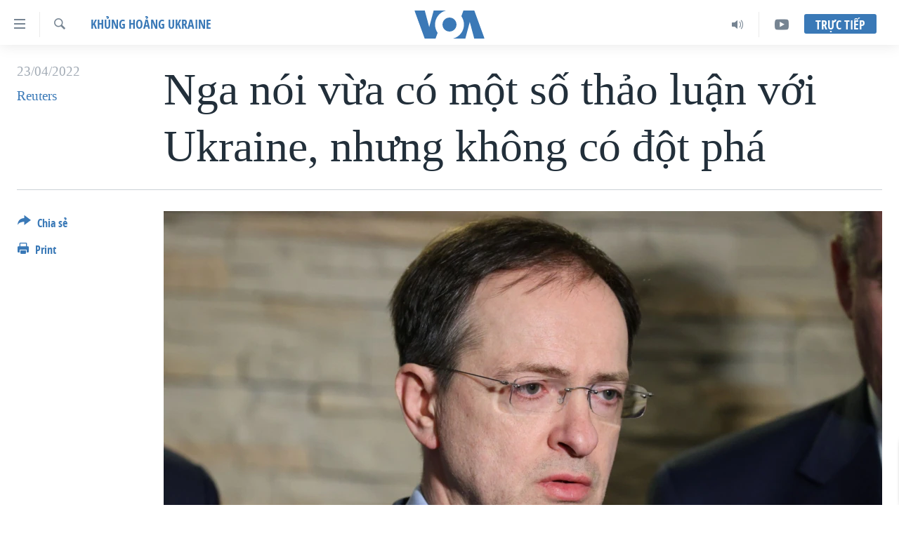

--- FILE ---
content_type: text/html; charset=utf-8
request_url: https://www.voatiengviet.com/a/nga-noi-vua-co-mot-so-thao-luan-voi-ukraine-nhung-khong-co-dot-pha/6541793.html
body_size: 15741
content:

<!DOCTYPE html>
<html lang="vi" dir="ltr" class="no-js">
<head>
<link href="/Content/responsive/VOA/vi-VN/VOA-vi-VN.css?&amp;av=0.0.0.0&amp;cb=306" rel="stylesheet"/>
<script src="https://tags.voatiengviet.com/voa-pangea/prod/utag.sync.js"></script> <script type='text/javascript' src='https://www.youtube.com/iframe_api' async></script>
<script type="text/javascript">
//a general 'js' detection, must be on top level in <head>, due to CSS performance
document.documentElement.className = "js";
var cacheBuster = "306";
var appBaseUrl = "/";
var imgEnhancerBreakpoints = [0, 144, 256, 408, 650, 1023, 1597];
var isLoggingEnabled = false;
var isPreviewPage = false;
var isLivePreviewPage = false;
if (!isPreviewPage) {
window.RFE = window.RFE || {};
window.RFE.cacheEnabledByParam = window.location.href.indexOf('nocache=1') === -1;
const url = new URL(window.location.href);
const params = new URLSearchParams(url.search);
// Remove the 'nocache' parameter
params.delete('nocache');
// Update the URL without the 'nocache' parameter
url.search = params.toString();
window.history.replaceState(null, '', url.toString());
} else {
window.addEventListener('load', function() {
const links = window.document.links;
for (let i = 0; i < links.length; i++) {
links[i].href = '#';
links[i].target = '_self';
}
})
}
var pwaEnabled = false;
var swCacheDisabled;
</script>
<meta charset="utf-8" />
<title>Nga n&#243;i vừa c&#243; một số thảo luận với Ukraine, nhưng kh&#244;ng c&#243; đột ph&#225;</title>
<meta name="description" content="C&#225;c nh&#224; thương thuyết Nga v&#224; Ukraine đ&#227; thảo luận v&#224;o ng&#224;y 22/4, trưởng đo&#224;n của Moscow cho biết, nhưng Ngoại trưởng Nga Sergei Lavrov n&#243;i c&#225;c nỗ lực ngoại giao nhằm chấm dứt chiến tranh vẫn bị đ&#236;nh trệ." />
<meta name="keywords" content="Thế giới, Kinh tế, Ðời sống, Châu Âu, Hoa Kỳ, Khủng hoảng Ukraine, nga, hòa đàm, Ukraine, sergei lavrov, đột phá, Trưởng đoàn thương thuyết Nga Vladimir Medinsky " />
<meta name="viewport" content="width=device-width, initial-scale=1.0" />
<meta http-equiv="X-UA-Compatible" content="IE=edge" />
<meta name="robots" content="max-image-preview:large"><meta property="fb:pages" content="144239423007" />
<meta name="msvalidate.01" content="3286EE554B6F672A6F2E608C02343C0E" />
<link href="https://www.voatiengviet.com/a/nga-noi-vua-co-mot-so-thao-luan-voi-ukraine-nhung-khong-co-dot-pha/6541793.html" rel="canonical" />
<meta name="apple-mobile-web-app-title" content="VOA" />
<meta name="apple-mobile-web-app-status-bar-style" content="black" />
<meta name="apple-itunes-app" content="app-id=632618796, app-argument=//6541793.ltr" />
<meta content="Nga nói vừa có một số thảo luận với Ukraine, nhưng không có đột phá" property="og:title" />
<meta content="Các nhà thương thuyết Nga và Ukraine đã thảo luận vào ngày 22/4, trưởng đoàn của Moscow cho biết, nhưng Ngoại trưởng Nga Sergei Lavrov nói các nỗ lực ngoại giao nhằm chấm dứt chiến tranh vẫn bị đình trệ." property="og:description" />
<meta content="article" property="og:type" />
<meta content="https://www.voatiengviet.com/a/nga-noi-vua-co-mot-so-thao-luan-voi-ukraine-nhung-khong-co-dot-pha/6541793.html" property="og:url" />
<meta content="Voice of America" property="og:site_name" />
<meta content="https://www.facebook.com/VOATiengViet" property="article:publisher" />
<meta content="https://gdb.voanews.com/02090000-0aff-0242-5ca9-08da008a68dc_w1200_h630.jpg" property="og:image" />
<meta content="1200" property="og:image:width" />
<meta content="630" property="og:image:height" />
<meta content="303286607599462" property="fb:app_id" />
<meta content="Reuters" name="Author" />
<meta content="summary_large_image" name="twitter:card" />
<meta content="@VOAVietnamese" name="twitter:site" />
<meta content="https://gdb.voanews.com/02090000-0aff-0242-5ca9-08da008a68dc_w1200_h630.jpg" name="twitter:image" />
<meta content="Nga nói vừa có một số thảo luận với Ukraine, nhưng không có đột phá" name="twitter:title" />
<meta content="Các nhà thương thuyết Nga và Ukraine đã thảo luận vào ngày 22/4, trưởng đoàn của Moscow cho biết, nhưng Ngoại trưởng Nga Sergei Lavrov nói các nỗ lực ngoại giao nhằm chấm dứt chiến tranh vẫn bị đình trệ." name="twitter:description" />
<link rel="amphtml" href="https://www.voatiengviet.com/amp/nga-noi-vua-co-mot-so-thao-luan-voi-ukraine-nhung-khong-co-dot-pha/6541793.html" />
<script type="application/ld+json">{"articleSection":"Khủng hoảng Ukraine","isAccessibleForFree":true,"headline":"Nga nói vừa có một số thảo luận với Ukraine, nhưng không có đột phá","inLanguage":"vi-VN","keywords":"Thế giới, Kinh tế, Ðời sống, Châu Âu, Hoa Kỳ, Khủng hoảng Ukraine, nga, hòa đàm, Ukraine, sergei lavrov, đột phá, Trưởng đoàn thương thuyết Nga Vladimir Medinsky ","author":{"@type":"Person","url":"https://www.voatiengviet.com/author/reuters/iikmt","description":"","image":{"@type":"ImageObject"},"name":"Reuters"},"datePublished":"2022-04-23 00:30:50Z","dateModified":"2022-04-23 00:30:50Z","publisher":{"logo":{"width":512,"height":220,"@type":"ImageObject","url":"https://www.voatiengviet.com/Content/responsive/VOA/vi-VN/img/logo.png"},"@type":"NewsMediaOrganization","url":"https://www.voatiengviet.com","sameAs":["https://facebook.com/VOATiengViet","https://twitter.com/VOATiengViet","https://www.youtube.com/VOATiengViet","https://www.instagram.com/voatiengviet/"],"name":"VOA Tiếng Việt","alternateName":"VOA | Đài Tiếng Nói Hoa Kỳ"},"@context":"https://schema.org","@type":"NewsArticle","mainEntityOfPage":"https://www.voatiengviet.com/a/nga-noi-vua-co-mot-so-thao-luan-voi-ukraine-nhung-khong-co-dot-pha/6541793.html","url":"https://www.voatiengviet.com/a/nga-noi-vua-co-mot-so-thao-luan-voi-ukraine-nhung-khong-co-dot-pha/6541793.html","description":"Các nhà thương thuyết Nga và Ukraine đã thảo luận vào ngày 22/4, trưởng đoàn của Moscow cho biết, nhưng Ngoại trưởng Nga Sergei Lavrov nói các nỗ lực ngoại giao nhằm chấm dứt chiến tranh vẫn bị đình trệ.","image":{"width":1080,"height":608,"@type":"ImageObject","url":"https://gdb.voanews.com/02090000-0aff-0242-5ca9-08da008a68dc_w1080_h608.jpg"},"name":"Nga nói vừa có một số thảo luận với Ukraine, nhưng không có đột phá"}</script>
<script src="/Scripts/responsive/infographics.b?v=dVbZ-Cza7s4UoO3BqYSZdbxQZVF4BOLP5EfYDs4kqEo1&amp;av=0.0.0.0&amp;cb=306"></script>
<script src="/Scripts/responsive/loader.b?v=Q26XNwrL6vJYKjqFQRDnx01Lk2pi1mRsuLEaVKMsvpA1&amp;av=0.0.0.0&amp;cb=306"></script>
<link rel="icon" type="image/svg+xml" href="/Content/responsive/VOA/img/webApp/favicon.svg" />
<link rel="alternate icon" href="/Content/responsive/VOA/img/webApp/favicon.ico" />
<link rel="apple-touch-icon" sizes="152x152" href="/Content/responsive/VOA/img/webApp/ico-152x152.png" />
<link rel="apple-touch-icon" sizes="144x144" href="/Content/responsive/VOA/img/webApp/ico-144x144.png" />
<link rel="apple-touch-icon" sizes="114x114" href="/Content/responsive/VOA/img/webApp/ico-114x114.png" />
<link rel="apple-touch-icon" sizes="72x72" href="/Content/responsive/VOA/img/webApp/ico-72x72.png" />
<link rel="apple-touch-icon-precomposed" href="/Content/responsive/VOA/img/webApp/ico-57x57.png" />
<link rel="icon" sizes="192x192" href="/Content/responsive/VOA/img/webApp/ico-192x192.png" />
<link rel="icon" sizes="128x128" href="/Content/responsive/VOA/img/webApp/ico-128x128.png" />
<meta name="msapplication-TileColor" content="#ffffff" />
<meta name="msapplication-TileImage" content="/Content/responsive/VOA/img/webApp/ico-144x144.png" />
<link rel="alternate" type="application/rss+xml" title="VOA - Top Stories [RSS]" href="/api/" />
<link rel="sitemap" type="application/rss+xml" href="/sitemap.xml" />
</head>
<body class=" nav-no-loaded cc_theme pg-article print-lay-article js-category-to-nav nojs-images ">
<script type="text/javascript" >
var analyticsData = {url:"https://www.voatiengviet.com/a/nga-noi-vua-co-mot-so-thao-luan-voi-ukraine-nhung-khong-co-dot-pha/6541793.html",property_id:"492",article_uid:"6541793",page_title:"Nga nói vừa có một số thảo luận với Ukraine, nhưng không có đột phá",page_type:"article",content_type:"article",subcontent_type:"article",last_modified:"2022-04-23 00:30:50Z",pub_datetime:"2022-04-23 00:30:50Z",pub_year:"2022",pub_month:"04",pub_day:"23",pub_hour:"00",pub_weekday:"Saturday",section:"khủng hoảng ukraine",english_section:"khung-hoang-ukraine",byline:"Reuters",categories:"the-gioi,kinh-te,doi-song,chau-au,hoa-ky,khung-hoang-ukraine",tags:"nga;hòa đàm;ukraine;sergei lavrov;đột phá;trưởng đoàn thương thuyết nga vladimir medinsky ",domain:"www.voatiengviet.com",language:"Vietnamese",language_service:"VOA Vietnamese",platform:"web",copied:"no",copied_article:"",copied_title:"",runs_js:"Yes",cms_release:"8.44.0.0.306",enviro_type:"prod",slug:"nga-noi-vua-co-mot-so-thao-luan-voi-ukraine-nhung-khong-co-dot-pha",entity:"VOA",short_language_service:"VIE",platform_short:"W",page_name:"Nga nói vừa có một số thảo luận với Ukraine, nhưng không có đột phá"};
</script>
<noscript><iframe src="https://www.googletagmanager.com/ns.html?id=GTM-N8MP7P" height="0" width="0" style="display:none;visibility:hidden"></iframe></noscript><script type="text/javascript" data-cookiecategory="analytics">
var gtmEventObject = Object.assign({}, analyticsData, {event: 'page_meta_ready'});window.dataLayer = window.dataLayer || [];window.dataLayer.push(gtmEventObject);
if (top.location === self.location) { //if not inside of an IFrame
var renderGtm = "true";
if (renderGtm === "true") {
(function(w,d,s,l,i){w[l]=w[l]||[];w[l].push({'gtm.start':new Date().getTime(),event:'gtm.js'});var f=d.getElementsByTagName(s)[0],j=d.createElement(s),dl=l!='dataLayer'?'&l='+l:'';j.async=true;j.src='//www.googletagmanager.com/gtm.js?id='+i+dl;f.parentNode.insertBefore(j,f);})(window,document,'script','dataLayer','GTM-N8MP7P');
}
}
</script>
<!--Analytics tag js version start-->
<script type="text/javascript" data-cookiecategory="analytics">
var utag_data = Object.assign({}, analyticsData, {});
if(typeof(TealiumTagFrom)==='function' && typeof(TealiumTagSearchKeyword)==='function') {
var utag_from=TealiumTagFrom();var utag_searchKeyword=TealiumTagSearchKeyword();
if(utag_searchKeyword!=null && utag_searchKeyword!=='' && utag_data["search_keyword"]==null) utag_data["search_keyword"]=utag_searchKeyword;if(utag_from!=null && utag_from!=='') utag_data["from"]=TealiumTagFrom();}
if(window.top!== window.self&&utag_data.page_type==="snippet"){utag_data.page_type = 'iframe';}
try{if(window.top!==window.self&&window.self.location.hostname===window.top.location.hostname){utag_data.platform = 'self-embed';utag_data.platform_short = 'se';}}catch(e){if(window.top!==window.self&&window.self.location.search.includes("platformType=self-embed")){utag_data.platform = 'cross-promo';utag_data.platform_short = 'cp';}}
(function(a,b,c,d){ a="https://tags.voatiengviet.com/voa-pangea/prod/utag.js"; b=document;c="script";d=b.createElement(c);d.src=a;d.type="text/java"+c;d.async=true; a=b.getElementsByTagName(c)[0];a.parentNode.insertBefore(d,a); })();
</script>
<!--Analytics tag js version end-->
<!-- Analytics tag management NoScript -->
<noscript>
<img style="position: absolute; border: none;" src="https://ssc.voatiengviet.com/b/ss/bbgprod,bbgentityvoa/1/G.4--NS/1888464409?pageName=voa%3avie%3aw%3aarticle%3anga%20n%c3%b3i%20v%e1%bb%aba%20c%c3%b3%20m%e1%bb%99t%20s%e1%bb%91%20th%e1%ba%a3o%20lu%e1%ba%adn%20v%e1%bb%9bi%20ukraine%2c%20nh%c6%b0ng%20kh%c3%b4ng%20c%c3%b3%20%c4%91%e1%bb%99t%20ph%c3%a1&amp;c6=nga%20n%c3%b3i%20v%e1%bb%aba%20c%c3%b3%20m%e1%bb%99t%20s%e1%bb%91%20th%e1%ba%a3o%20lu%e1%ba%adn%20v%e1%bb%9bi%20ukraine%2c%20nh%c6%b0ng%20kh%c3%b4ng%20c%c3%b3%20%c4%91%e1%bb%99t%20ph%c3%a1&amp;v36=8.44.0.0.306&amp;v6=D=c6&amp;g=https%3a%2f%2fwww.voatiengviet.com%2fa%2fnga-noi-vua-co-mot-so-thao-luan-voi-ukraine-nhung-khong-co-dot-pha%2f6541793.html&amp;c1=D=g&amp;v1=D=g&amp;events=event1,event52&amp;c16=voa%20vietnamese&amp;v16=D=c16&amp;c5=khung-hoang-ukraine&amp;v5=D=c5&amp;ch=kh%e1%bb%a7ng%20ho%e1%ba%a3ng%20ukraine&amp;c15=vietnamese&amp;v15=D=c15&amp;c4=article&amp;v4=D=c4&amp;c14=6541793&amp;v14=D=c14&amp;v20=no&amp;c17=web&amp;v17=D=c17&amp;mcorgid=518abc7455e462b97f000101%40adobeorg&amp;server=www.voatiengviet.com&amp;pageType=D=c4&amp;ns=bbg&amp;v29=D=server&amp;v25=voa&amp;v30=492&amp;v105=D=User-Agent " alt="analytics" width="1" height="1" /></noscript>
<!-- End of Analytics tag management NoScript -->
<!--*** Accessibility links - For ScreenReaders only ***-->
<section>
<div class="sr-only">
<h2>Đường dẫn truy cập</h2>
<ul>
<li><a href="#content" data-disable-smooth-scroll="1">Tới nội dung ch&#237;nh</a></li>
<li><a href="#navigation" data-disable-smooth-scroll="1">Tới điều hướng ch&#237;nh</a></li>
<li><a href="#txtHeaderSearch" data-disable-smooth-scroll="1">Đi tới &quot;T&#236;m&quot;</a></li>
</ul>
</div>
</section>
<div dir="ltr">
<div id="page">
<aside>
<div class="c-lightbox overlay-modal">
<div class="c-lightbox__intro">
<h2 class="c-lightbox__intro-title"></h2>
<button class="btn btn--rounded c-lightbox__btn c-lightbox__intro-next" title="Kế tiếp">
<span class="ico ico--rounded ico-chevron-forward"></span>
<span class="sr-only">Kế tiếp</span>
</button>
</div>
<div class="c-lightbox__nav">
<button class="btn btn--rounded c-lightbox__btn c-lightbox__btn--close" title="&#208;&#243;ng">
<span class="ico ico--rounded ico-close"></span>
<span class="sr-only">&#208;&#243;ng</span>
</button>
<button class="btn btn--rounded c-lightbox__btn c-lightbox__btn--prev" title="Trước">
<span class="ico ico--rounded ico-chevron-backward"></span>
<span class="sr-only">Trước</span>
</button>
<button class="btn btn--rounded c-lightbox__btn c-lightbox__btn--next" title="Kế tiếp">
<span class="ico ico--rounded ico-chevron-forward"></span>
<span class="sr-only">Kế tiếp</span>
</button>
</div>
<div class="c-lightbox__content-wrap">
<figure class="c-lightbox__content">
<span class="c-spinner c-spinner--lightbox">
<img src="/Content/responsive/img/player-spinner.png"
alt="please wait"
title="please wait" />
</span>
<div class="c-lightbox__img">
<div class="thumb">
<img src="" alt="" />
</div>
</div>
<figcaption>
<div class="c-lightbox__info c-lightbox__info--foot">
<span class="c-lightbox__counter"></span>
<span class="caption c-lightbox__caption"></span>
</div>
</figcaption>
</figure>
</div>
<div class="hidden">
<div class="content-advisory__box content-advisory__box--lightbox">
<span class="content-advisory__box-text">This image contains sensitive content which some people may find offensive or disturbing.</span>
<button class="btn btn--transparent content-advisory__box-btn m-t-md" value="text" type="button">
<span class="btn__text">
Click to reveal
</span>
</button>
</div>
</div>
</div>
<div class="print-dialogue">
<div class="container">
<h3 class="print-dialogue__title section-head">Print Options:</h3>
<div class="print-dialogue__opts">
<ul class="print-dialogue__opt-group">
<li class="form__group form__group--checkbox">
<input class="form__check " id="checkboxImages" name="checkboxImages" type="checkbox" checked="checked" />
<label for="checkboxImages" class="form__label m-t-md">Images</label>
</li>
<li class="form__group form__group--checkbox">
<input class="form__check " id="checkboxMultimedia" name="checkboxMultimedia" type="checkbox" checked="checked" />
<label for="checkboxMultimedia" class="form__label m-t-md">Multimedia</label>
</li>
</ul>
<ul class="print-dialogue__opt-group">
<li class="form__group form__group--checkbox">
<input class="form__check " id="checkboxEmbedded" name="checkboxEmbedded" type="checkbox" checked="checked" />
<label for="checkboxEmbedded" class="form__label m-t-md">Embedded Content</label>
</li>
<li class="hidden">
<input class="form__check " id="checkboxComments" name="checkboxComments" type="checkbox" />
<label for="checkboxComments" class="form__label m-t-md">Comments</label>
</li>
</ul>
</div>
<div class="print-dialogue__buttons">
<button class="btn btn--secondary close-button" type="button" title="Hủy">
<span class="btn__text ">Hủy</span>
</button>
<button class="btn btn-cust-print m-l-sm" type="button" title="Print">
<span class="btn__text ">Print</span>
</button>
</div>
</div>
</div>
<div class="ctc-message pos-fix">
<div class="ctc-message__inner">Link has been copied to clipboard</div>
</div>
</aside>
<div class="hdr-20 hdr-20--big">
<div class="hdr-20__inner">
<div class="hdr-20__max pos-rel">
<div class="hdr-20__side hdr-20__side--primary d-flex">
<label data-for="main-menu-ctrl" data-switcher-trigger="true" data-switch-target="main-menu-ctrl" class="burger hdr-trigger pos-rel trans-trigger" data-trans-evt="click" data-trans-id="menu">
<span class="ico ico-close hdr-trigger__ico hdr-trigger__ico--close burger__ico burger__ico--close"></span>
<span class="ico ico-menu hdr-trigger__ico hdr-trigger__ico--open burger__ico burger__ico--open"></span>
</label>
<div class="menu-pnl pos-fix trans-target" data-switch-target="main-menu-ctrl" data-trans-id="menu">
<div class="menu-pnl__inner">
<nav class="main-nav menu-pnl__item menu-pnl__item--first">
<ul class="main-nav__list accordeon" data-analytics-tales="false" data-promo-name="link" data-location-name="nav,secnav">
<li class="main-nav__item">
<a class="main-nav__item-name main-nav__item-name--link" href="/p/3639.html" title="Trang chủ" data-item-name="voa-tieng-viet" >Trang chủ</a>
</li>
<li class="main-nav__item">
<a class="main-nav__item-name main-nav__item-name--link" href="/p/6159.html" title="Việt Nam" data-item-name="viet-nam-1" >Việt Nam</a>
</li>
<li class="main-nav__item">
<a class="main-nav__item-name main-nav__item-name--link" href="/p/6165.html" title="Hoa Kỳ" data-item-name="hoa-ky-1" >Hoa Kỳ</a>
</li>
<li class="main-nav__item">
<a class="main-nav__item-name main-nav__item-name--link" href="/p/6184.html" title="Biển Đ&#244;ng" data-item-name="bien-dong" >Biển Đ&#244;ng</a>
</li>
<li class="main-nav__item">
<a class="main-nav__item-name main-nav__item-name--link" href="/p/6180.html" title="Thế giới" data-item-name="tin-the-gioi" >Thế giới</a>
</li>
<li class="main-nav__item">
<a class="main-nav__item-name main-nav__item-name--link" href="/p/3871.html" title="Blog" data-item-name="blog-mobile" >Blog</a>
</li>
<li class="main-nav__item">
<a class="main-nav__item-name main-nav__item-name--link" href="/p/6185.html" title="Diễn đ&#224;n" data-item-name="dien-dan" >Diễn đ&#224;n</a>
</li>
<li class="main-nav__item accordeon__item" data-switch-target="menu-item-1780">
<label class="main-nav__item-name main-nav__item-name--label accordeon__control-label" data-switcher-trigger="true" data-for="menu-item-1780">
Mục
<span class="ico ico-chevron-down main-nav__chev"></span>
</label>
<div class="main-nav__sub-list">
<a class="main-nav__item-name main-nav__item-name--link main-nav__item-name--sub" href="/PressFreedom" title="Tự Do B&#225;o Ch&#237;" data-item-name="press-freedom" >Tự Do B&#225;o Ch&#237;</a>
<a class="main-nav__item-name main-nav__item-name--link main-nav__item-name--sub" href="/z/7172" title="Vạch Trần Tin Giả" data-item-name="polygraph-vach-tran-tin-gia" >Vạch Trần Tin Giả</a>
<a class="main-nav__item-name main-nav__item-name--link main-nav__item-name--sub" href="/p/8930.html" title="Người Việt hải ngoại" data-item-name="nguoi-viet-hai-ngoai" >Người Việt hải ngoại</a>
<a class="main-nav__item-name main-nav__item-name--link main-nav__item-name--sub" href="/z/1800" title="Đời sống" data-item-name="doi-song" >Đời sống</a>
<a class="main-nav__item-name main-nav__item-name--link main-nav__item-name--sub" href="/z/1799" title="Kinh tế" data-item-name="kinh-te" >Kinh tế</a>
<a class="main-nav__item-name main-nav__item-name--link main-nav__item-name--sub" href="/z/1809" title="Khoa học" data-item-name="khoa-hoc-cong-nghe" >Khoa học</a>
<a class="main-nav__item-name main-nav__item-name--link main-nav__item-name--sub" href="/z/1796" title="Sức khoẻ" data-item-name="suc-khoe" >Sức khoẻ</a>
<a class="main-nav__item-name main-nav__item-name--link main-nav__item-name--sub" href="/z/1790" title="Văn ho&#225;" data-item-name="van-hoa" >Văn ho&#225;</a>
<a class="main-nav__item-name main-nav__item-name--link main-nav__item-name--sub" href="/z/1811" title="Thể thao" data-item-name="the-thao" >Thể thao</a>
<a class="main-nav__item-name main-nav__item-name--link main-nav__item-name--sub" href="/z/1801" title="Gi&#225;o dục" data-item-name="giao-duc" >Gi&#225;o dục</a>
</div>
</li>
<li class="main-nav__item accordeon__item" data-switch-target="menu-item-1867">
<label class="main-nav__item-name main-nav__item-name--label accordeon__control-label" data-switcher-trigger="true" data-for="menu-item-1867">
Chuy&#234;n đề
<span class="ico ico-chevron-down main-nav__chev"></span>
</label>
<div class="main-nav__sub-list">
<a class="main-nav__item-name main-nav__item-name--link main-nav__item-name--sub" href="https://projects.voanews.com/trade-wars/vietnamese.html" title="Chiến Tranh Thương Mại Của Mỹ: Qu&#225; Khứ V&#224; Hiện Tại" >Chiến Tranh Thương Mại Của Mỹ: Qu&#225; Khứ V&#224; Hiện Tại</a>
<a class="main-nav__item-name main-nav__item-name--link main-nav__item-name--sub" href="/p/9277.html" title="H&#224;nh Tr&#236;nh Bầu Cử 2024" data-item-name="hanh-trinh-bau-cu-2024" >H&#224;nh Tr&#236;nh Bầu Cử 2024</a>
<a class="main-nav__item-name main-nav__item-name--link main-nav__item-name--sub" href="https://projects.voanews.com/israel/one-year-at-war/vietnamese.html" title="Một Năm Chiến Tranh Tại Dải Gaza" >Một Năm Chiến Tranh Tại Dải Gaza</a>
<a class="main-nav__item-name main-nav__item-name--link main-nav__item-name--sub" href="https://projects.voanews.com/china/global-footprint/data-explorer/vietnamese.html" title="Giải M&#227; V&#224;nh Đai &amp; Con Đường" >Giải M&#227; V&#224;nh Đai &amp; Con Đường</a>
<a class="main-nav__item-name main-nav__item-name--link main-nav__item-name--sub" href="/p/8272.html" title="Ng&#224;y Tị nạn Thế giới" data-item-name="world-refugee-day" >Ng&#224;y Tị nạn Thế giới</a>
<a class="main-nav__item-name main-nav__item-name--link main-nav__item-name--sub" href="/p/7887.html" title="Trịnh Vĩnh B&#236;nh - người hạ &#39;b&#234;n thắng cuộc&#39;" data-item-name="trinh-vinh-binh-nguoi-ha-ben-thang-cuoc" >Trịnh Vĩnh B&#236;nh - người hạ &#39;b&#234;n thắng cuộc&#39;</a>
<a class="main-nav__item-name main-nav__item-name--link main-nav__item-name--sub" href="https://projects.voanews.com/ground-zero/vietnamese.html" title="Ground Zero – Xưa v&#224; Nay" >Ground Zero – Xưa v&#224; Nay</a>
<a class="main-nav__item-name main-nav__item-name--link main-nav__item-name--sub" href="https://projects.voanews.com/afghanistan/timeline/vietnamese.html" title="Chi ph&#237; chiến tranh Afghanistan" >Chi ph&#237; chiến tranh Afghanistan</a>
<a class="main-nav__item-name main-nav__item-name--link main-nav__item-name--sub" href="/z/5929" title="C&#225;c gi&#225; trị Cộng h&#242;a ở Việt Nam" data-item-name="cac-gia-tri-cong-hoa-o-vietnam" >C&#225;c gi&#225; trị Cộng h&#242;a ở Việt Nam</a>
<a class="main-nav__item-name main-nav__item-name--link main-nav__item-name--sub" href="/p/7046.html" title="Thượng đỉnh Trump-Kim tại Việt Nam" data-item-name="thuong-dinh-trump-kim-vietnam" >Thượng đỉnh Trump-Kim tại Việt Nam</a>
<a class="main-nav__item-name main-nav__item-name--link main-nav__item-name--sub" href="https://projects.voanews.com/vu-kien-trinh-vinh-binh-vs-chinh-phu-vn/" title="Trịnh Vĩnh B&#236;nh vs. Ch&#237;nh phủ Việt Nam" >Trịnh Vĩnh B&#236;nh vs. Ch&#237;nh phủ Việt Nam</a>
<a class="main-nav__item-name main-nav__item-name--link main-nav__item-name--sub" href="/p/6556.html" title="Ngư D&#226;n Việt v&#224; L&#224;n S&#243;ng Trộm Hải S&#226;m" data-item-name="ngu-dan-viet-va-lan-song-trom-hai-sam" >Ngư D&#226;n Việt v&#224; L&#224;n S&#243;ng Trộm Hải S&#226;m</a>
<a class="main-nav__item-name main-nav__item-name--link main-nav__item-name--sub" href="https://projects.voanews.com/off-the-highway/vi/" title="B&#234;n Kia Quốc Lộ: Tiếng Vọng Từ N&#244;ng Th&#244;n Mỹ" >B&#234;n Kia Quốc Lộ: Tiếng Vọng Từ N&#244;ng Th&#244;n Mỹ</a>
<a class="main-nav__item-name main-nav__item-name--link main-nav__item-name--sub" href="/p/9003.html" title="Quan Hệ Việt Mỹ" data-item-name="us-vietnam-relation-quan-he-viet-my" >Quan Hệ Việt Mỹ</a>
</div>
</li>
<li class="main-nav__item">
<a class="main-nav__item-name main-nav__item-name--link" href="/p/3873.html" title="Học tiếng Anh" data-item-name="hoc-tieng-anh-mobile" >Học tiếng Anh</a>
</li>
<li class="main-nav__item">
<a class="main-nav__item-name main-nav__item-name--link" href="/p/3863.html" title="Video" data-item-name="video-mobile" >Video</a>
</li>
<li class="main-nav__item">
<a class="main-nav__item-name main-nav__item-name--link" href="/Nghe" title="Nghe" data-item-name="audio-mobile" >Nghe</a>
</li>
</ul>
</nav>
<div class="menu-pnl__item menu-pnl__item--social">
<h5 class="menu-pnl__sub-head">Mạng x&#227; hội</h5>
<a href="https://facebook.com/VOATiengViet" title="Follow us on Facebook" data-analytics-text="follow_on_facebook" class="btn btn--rounded btn--social-inverted menu-pnl__btn js-social-btn btn-facebook" target="_blank" rel="noopener">
<span class="ico ico-facebook-alt ico--rounded"></span>
</a>
<a href="https://twitter.com/VOATiengViet" title="Follow us on Twitter" data-analytics-text="follow_on_twitter" class="btn btn--rounded btn--social-inverted menu-pnl__btn js-social-btn btn-twitter" target="_blank" rel="noopener">
<span class="ico ico-twitter ico--rounded"></span>
</a>
<a href="https://www.youtube.com/VOATiengViet" title="Follow us on Youtube" data-analytics-text="follow_on_youtube" class="btn btn--rounded btn--social-inverted menu-pnl__btn js-social-btn btn-youtube" target="_blank" rel="noopener">
<span class="ico ico-youtube ico--rounded"></span>
</a>
<a href="https://www.instagram.com/voatiengviet/" title="Follow us on Instagram" data-analytics-text="follow_on_instagram" class="btn btn--rounded btn--social-inverted menu-pnl__btn js-social-btn btn-instagram" target="_blank" rel="noopener">
<span class="ico ico-instagram ico--rounded"></span>
</a>
</div>
<div class="menu-pnl__item">
<a href="/navigation/allsites" class="menu-pnl__item-link">
<span class="ico ico-languages "></span>
Ng&#244;n ngữ kh&#225;c
</a>
</div>
</div>
</div>
<label data-for="top-search-ctrl" data-switcher-trigger="true" data-switch-target="top-search-ctrl" class="top-srch-trigger hdr-trigger">
<span class="ico ico-close hdr-trigger__ico hdr-trigger__ico--close top-srch-trigger__ico top-srch-trigger__ico--close"></span>
<span class="ico ico-search hdr-trigger__ico hdr-trigger__ico--open top-srch-trigger__ico top-srch-trigger__ico--open"></span>
</label>
<div class="srch-top srch-top--in-header" data-switch-target="top-search-ctrl">
<div class="container">
<form action="/s" class="srch-top__form srch-top__form--in-header" id="form-topSearchHeader" method="get" role="search"><label for="txtHeaderSearch" class="sr-only">T&#236;m</label>
<input type="text" id="txtHeaderSearch" name="k" placeholder="T&#236;m..." accesskey="s" value="" class="srch-top__input analyticstag-event" onkeydown="if (event.keyCode === 13) { FireAnalyticsTagEventOnSearch('search', $dom.get('#txtHeaderSearch')[0].value) }" />
<button title="T&#236;m" type="submit" class="btn btn--top-srch analyticstag-event" onclick="FireAnalyticsTagEventOnSearch('search', $dom.get('#txtHeaderSearch')[0].value) ">
<span class="ico ico-search"></span>
</button></form>
</div>
</div>
<a href="/" class="main-logo-link">
<img src="/Content/responsive/VOA/vi-VN/img/logo-compact.svg" class="main-logo main-logo--comp" alt="site logo">
<img src="/Content/responsive/VOA/vi-VN/img/logo.svg" class="main-logo main-logo--big" alt="site logo">
</a>
</div>
<div class="hdr-20__side hdr-20__side--secondary d-flex">
<a href="https://www.youtube.com/VOATiengviet" title="YouTube" class="hdr-20__secondary-item" data-item-name="custom1">
<span class="ico-custom ico-custom--1 hdr-20__secondary-icon"></span>
</a>
<a href="/Nghe/" title="Audio" class="hdr-20__secondary-item" data-item-name="audio">
<span class="ico ico-audio hdr-20__secondary-icon"></span>
</a>
<a href="/s" title="T&#236;m" class="hdr-20__secondary-item hdr-20__secondary-item--search" data-item-name="search">
<span class="ico ico-search hdr-20__secondary-icon hdr-20__secondary-icon--search"></span>
</a>
<div class="hdr-20__secondary-item live-b-drop">
<div class="live-b-drop__off">
<a href="/live/" class="live-b-drop__link" title="Trực tiếp" data-item-name="live">
<span class="badge badge--live-btn badge--live-btn-off">
Trực tiếp
</span>
</a>
</div>
<div class="live-b-drop__on hidden">
<label data-for="live-ctrl" data-switcher-trigger="true" data-switch-target="live-ctrl" class="live-b-drop__label pos-rel">
<span class="badge badge--live badge--live-btn">
Trực tiếp
</span>
<span class="ico ico-close live-b-drop__label-ico live-b-drop__label-ico--close"></span>
</label>
<div class="live-b-drop__panel" id="targetLivePanelDiv" data-switch-target="live-ctrl"></div>
</div>
</div>
<div class="srch-bottom">
<form action="/s" class="srch-bottom__form d-flex" id="form-bottomSearch" method="get" role="search"><label for="txtSearch" class="sr-only">T&#236;m</label>
<input type="search" id="txtSearch" name="k" placeholder="T&#236;m..." accesskey="s" value="" class="srch-bottom__input analyticstag-event" onkeydown="if (event.keyCode === 13) { FireAnalyticsTagEventOnSearch('search', $dom.get('#txtSearch')[0].value) }" />
<button title="T&#236;m" type="submit" class="btn btn--bottom-srch analyticstag-event" onclick="FireAnalyticsTagEventOnSearch('search', $dom.get('#txtSearch')[0].value) ">
<span class="ico ico-search"></span>
</button></form>
</div>
</div>
<img src="/Content/responsive/VOA/vi-VN/img/logo-print.gif" class="logo-print" alt="site logo">
<img src="/Content/responsive/VOA/vi-VN/img/logo-print_color.png" class="logo-print logo-print--color" alt="site logo">
</div>
</div>
</div>
<script>
if (document.body.className.indexOf('pg-home') > -1) {
var nav2In = document.querySelector('.hdr-20__inner');
var nav2Sec = document.querySelector('.hdr-20__side--secondary');
var secStyle = window.getComputedStyle(nav2Sec);
if (nav2In && window.pageYOffset < 150 && secStyle['position'] !== 'fixed') {
nav2In.classList.add('hdr-20__inner--big')
}
}
</script>
<div class="c-hlights c-hlights--breaking c-hlights--no-item" data-hlight-display="mobile,desktop">
<div class="c-hlights__wrap container p-0">
<div class="c-hlights__nav">
<a role="button" href="#" title="Trước">
<span class="ico ico-chevron-backward m-0"></span>
<span class="sr-only">Trước</span>
</a>
<a role="button" href="#" title="Kế tiếp">
<span class="ico ico-chevron-forward m-0"></span>
<span class="sr-only">Kế tiếp</span>
</a>
</div>
<span class="c-hlights__label">
<span class="">Tin mới</span>
<span class="switcher-trigger">
<label data-for="more-less-1" data-switcher-trigger="true" class="switcher-trigger__label switcher-trigger__label--more p-b-0" title="Xem th&#234;m">
<span class="ico ico-chevron-down"></span>
</label>
<label data-for="more-less-1" data-switcher-trigger="true" class="switcher-trigger__label switcher-trigger__label--less p-b-0" title="Kh&#244;ng hiển thị nội dung">
<span class="ico ico-chevron-up"></span>
</label>
</span>
</span>
<ul class="c-hlights__items switcher-target" data-switch-target="more-less-1">
</ul>
</div>
</div> <div id="content">
<main class="container">
<div class="hdr-container">
<div class="row">
<div class="col-category col-xs-12 col-md-2 pull-left"> <div class="category js-category">
<a class="" href="/z/4025">Khủng hoảng Ukraine</a> </div>
</div><div class="col-title col-xs-12 col-md-10 pull-right"> <h1 class="title pg-title">
Nga n&#243;i vừa c&#243; một số thảo luận với Ukraine, nhưng kh&#244;ng c&#243; đột ph&#225;
</h1>
</div><div class="col-publishing-details col-xs-12 col-sm-12 col-md-2 pull-left"> <div class="publishing-details ">
<div class="published">
<span class="date" >
<time pubdate="pubdate" datetime="2022-04-23T07:30:50+07:00">
23/04/2022
</time>
</span>
</div>
<div class="links">
<ul class="links__list links__list--column">
<li class="links__item">
<a class="links__item-link" href="/author/reuters/iikmt" title="Reuters">Reuters</a>
</li>
</ul>
</div>
</div>
</div><div class="col-lg-12 separator"> <div class="separator">
<hr class="title-line" />
</div>
</div><div class="col-multimedia col-xs-12 col-md-10 pull-right"> <div class="cover-media">
<figure class="media-image js-media-expand">
<div class="img-wrap">
<div class="thumb thumb16_9">
<img src="https://gdb.voanews.com/02090000-0aff-0242-5ca9-08da008a68dc_w250_r1_s.jpg" alt="Trưởng đo&#224;n thương thuyết Nga Vladimir Medinsky. " />
</div>
</div>
<figcaption>
<span class="caption">Trưởng đo&#224;n thương thuyết Nga Vladimir Medinsky. </span>
</figcaption>
</figure>
</div>
</div><div class="col-xs-12 col-md-2 pull-left article-share pos-rel"> <div class="share--box">
<div class="sticky-share-container" style="display:none">
<div class="container">
<a href="https://www.voatiengviet.com" id="logo-sticky-share">&nbsp;</a>
<div class="pg-title pg-title--sticky-share">
Nga n&#243;i vừa c&#243; một số thảo luận với Ukraine, nhưng kh&#244;ng c&#243; đột ph&#225;
</div>
<div class="sticked-nav-actions">
<!--This part is for sticky navigation display-->
<p class="buttons link-content-sharing p-0 ">
<button class="btn btn--link btn-content-sharing p-t-0 " id="btnContentSharing" value="text" role="Button" type="" title="Th&#234;m lựa chọn chia sẻ">
<span class="ico ico-share ico--l"></span>
<span class="btn__text ">
Chia sẻ
</span>
</button>
</p>
<aside class="content-sharing js-content-sharing js-content-sharing--apply-sticky content-sharing--sticky"
role="complementary"
data-share-url="https://www.voatiengviet.com/a/nga-noi-vua-co-mot-so-thao-luan-voi-ukraine-nhung-khong-co-dot-pha/6541793.html" data-share-title="Nga n&#243;i vừa c&#243; một số thảo luận với Ukraine, nhưng kh&#244;ng c&#243; đột ph&#225;" data-share-text="C&#225;c nh&#224; thương thuyết Nga v&#224; Ukraine đ&#227; thảo luận v&#224;o ng&#224;y 22/4, trưởng đo&#224;n của Moscow cho biết, nhưng Ngoại trưởng Nga Sergei Lavrov n&#243;i c&#225;c nỗ lực ngoại giao nhằm chấm dứt chiến tranh vẫn bị đ&#236;nh trệ.">
<div class="content-sharing__popover">
<h6 class="content-sharing__title">Chia sẻ</h6>
<button href="#close" id="btnCloseSharing" class="btn btn--text-like content-sharing__close-btn">
<span class="ico ico-close ico--l"></span>
</button>
<ul class="content-sharing__list">
<li class="content-sharing__item">
<div class="ctc ">
<input type="text" class="ctc__input" readonly="readonly">
<a href="" js-href="https://www.voatiengviet.com/a/nga-noi-vua-co-mot-so-thao-luan-voi-ukraine-nhung-khong-co-dot-pha/6541793.html" class="content-sharing__link ctc__button">
<span class="ico ico-copy-link ico--rounded ico--s"></span>
<span class="content-sharing__link-text">Copy link</span>
</a>
</div>
</li>
<li class="content-sharing__item">
<a href="https://facebook.com/sharer.php?u=https%3a%2f%2fwww.voatiengviet.com%2fa%2fnga-noi-vua-co-mot-so-thao-luan-voi-ukraine-nhung-khong-co-dot-pha%2f6541793.html"
data-analytics-text="share_on_facebook"
title="Facebook" target="_blank"
class="content-sharing__link js-social-btn">
<span class="ico ico-facebook ico--rounded ico--s"></span>
<span class="content-sharing__link-text">Facebook</span>
</a>
</li>
<li class="content-sharing__item">
<a href="https://twitter.com/share?url=https%3a%2f%2fwww.voatiengviet.com%2fa%2fnga-noi-vua-co-mot-so-thao-luan-voi-ukraine-nhung-khong-co-dot-pha%2f6541793.html&amp;text=Nga+n%c3%b3i+v%e1%bb%aba+c%c3%b3+m%e1%bb%99t+s%e1%bb%91+th%e1%ba%a3o+lu%e1%ba%adn+v%e1%bb%9bi+Ukraine%2c+nh%c6%b0ng+kh%c3%b4ng+c%c3%b3+%c4%91%e1%bb%99t+ph%c3%a1"
data-analytics-text="share_on_twitter"
title="Twitter" target="_blank"
class="content-sharing__link js-social-btn">
<span class="ico ico-twitter ico--rounded ico--s"></span>
<span class="content-sharing__link-text">Twitter</span>
</a>
</li>
<li class="content-sharing__item visible-xs-inline-block visible-sm-inline-block">
<a href="whatsapp://send?text=https%3a%2f%2fwww.voatiengviet.com%2fa%2fnga-noi-vua-co-mot-so-thao-luan-voi-ukraine-nhung-khong-co-dot-pha%2f6541793.html"
data-analytics-text="share_on_whatsapp"
title="WhatsApp" target="_blank"
class="content-sharing__link js-social-btn">
<span class="ico ico-whatsapp ico--rounded ico--s"></span>
<span class="content-sharing__link-text">WhatsApp</span>
</a>
</li>
<li class="content-sharing__item visible-md-inline-block visible-lg-inline-block">
<a href="https://web.whatsapp.com/send?text=https%3a%2f%2fwww.voatiengviet.com%2fa%2fnga-noi-vua-co-mot-so-thao-luan-voi-ukraine-nhung-khong-co-dot-pha%2f6541793.html"
data-analytics-text="share_on_whatsapp_desktop"
title="WhatsApp" target="_blank"
class="content-sharing__link js-social-btn">
<span class="ico ico-whatsapp ico--rounded ico--s"></span>
<span class="content-sharing__link-text">WhatsApp</span>
</a>
</li>
<li class="content-sharing__item visible-xs-inline-block visible-sm-inline-block">
<a href="https://line.me/R/msg/text/?https%3a%2f%2fwww.voatiengviet.com%2fa%2fnga-noi-vua-co-mot-so-thao-luan-voi-ukraine-nhung-khong-co-dot-pha%2f6541793.html"
data-analytics-text="share_on_line"
title="Line" target="_blank"
class="content-sharing__link js-social-btn">
<span class="ico ico-line ico--rounded ico--s"></span>
<span class="content-sharing__link-text">Line</span>
</a>
</li>
<li class="content-sharing__item visible-md-inline-block visible-lg-inline-block">
<a href="https://timeline.line.me/social-plugin/share?url=https%3a%2f%2fwww.voatiengviet.com%2fa%2fnga-noi-vua-co-mot-so-thao-luan-voi-ukraine-nhung-khong-co-dot-pha%2f6541793.html"
data-analytics-text="share_on_line_desktop"
title="Line" target="_blank"
class="content-sharing__link js-social-btn">
<span class="ico ico-line ico--rounded ico--s"></span>
<span class="content-sharing__link-text">Line</span>
</a>
</li>
<li class="content-sharing__item">
<a href="mailto:?body=https%3a%2f%2fwww.voatiengviet.com%2fa%2fnga-noi-vua-co-mot-so-thao-luan-voi-ukraine-nhung-khong-co-dot-pha%2f6541793.html&amp;subject=Nga n&#243;i vừa c&#243; một số thảo luận với Ukraine, nhưng kh&#244;ng c&#243; đột ph&#225;"
title="Email"
class="content-sharing__link ">
<span class="ico ico-email ico--rounded ico--s"></span>
<span class="content-sharing__link-text">Email</span>
</a>
</li>
</ul>
</div>
</aside>
</div>
</div>
</div>
<div class="links">
<p class="buttons link-content-sharing p-0 ">
<button class="btn btn--link btn-content-sharing p-t-0 " id="btnContentSharing" value="text" role="Button" type="" title="Th&#234;m lựa chọn chia sẻ">
<span class="ico ico-share ico--l"></span>
<span class="btn__text ">
Chia sẻ
</span>
</button>
</p>
<aside class="content-sharing js-content-sharing " role="complementary"
data-share-url="https://www.voatiengviet.com/a/nga-noi-vua-co-mot-so-thao-luan-voi-ukraine-nhung-khong-co-dot-pha/6541793.html" data-share-title="Nga n&#243;i vừa c&#243; một số thảo luận với Ukraine, nhưng kh&#244;ng c&#243; đột ph&#225;" data-share-text="C&#225;c nh&#224; thương thuyết Nga v&#224; Ukraine đ&#227; thảo luận v&#224;o ng&#224;y 22/4, trưởng đo&#224;n của Moscow cho biết, nhưng Ngoại trưởng Nga Sergei Lavrov n&#243;i c&#225;c nỗ lực ngoại giao nhằm chấm dứt chiến tranh vẫn bị đ&#236;nh trệ.">
<div class="content-sharing__popover">
<h6 class="content-sharing__title">Chia sẻ</h6>
<button href="#close" id="btnCloseSharing" class="btn btn--text-like content-sharing__close-btn">
<span class="ico ico-close ico--l"></span>
</button>
<ul class="content-sharing__list">
<li class="content-sharing__item">
<div class="ctc ">
<input type="text" class="ctc__input" readonly="readonly">
<a href="" js-href="https://www.voatiengviet.com/a/nga-noi-vua-co-mot-so-thao-luan-voi-ukraine-nhung-khong-co-dot-pha/6541793.html" class="content-sharing__link ctc__button">
<span class="ico ico-copy-link ico--rounded ico--l"></span>
<span class="content-sharing__link-text">Copy link</span>
</a>
</div>
</li>
<li class="content-sharing__item">
<a href="https://facebook.com/sharer.php?u=https%3a%2f%2fwww.voatiengviet.com%2fa%2fnga-noi-vua-co-mot-so-thao-luan-voi-ukraine-nhung-khong-co-dot-pha%2f6541793.html"
data-analytics-text="share_on_facebook"
title="Facebook" target="_blank"
class="content-sharing__link js-social-btn">
<span class="ico ico-facebook ico--rounded ico--l"></span>
<span class="content-sharing__link-text">Facebook</span>
</a>
</li>
<li class="content-sharing__item">
<a href="https://twitter.com/share?url=https%3a%2f%2fwww.voatiengviet.com%2fa%2fnga-noi-vua-co-mot-so-thao-luan-voi-ukraine-nhung-khong-co-dot-pha%2f6541793.html&amp;text=Nga+n%c3%b3i+v%e1%bb%aba+c%c3%b3+m%e1%bb%99t+s%e1%bb%91+th%e1%ba%a3o+lu%e1%ba%adn+v%e1%bb%9bi+Ukraine%2c+nh%c6%b0ng+kh%c3%b4ng+c%c3%b3+%c4%91%e1%bb%99t+ph%c3%a1"
data-analytics-text="share_on_twitter"
title="Twitter" target="_blank"
class="content-sharing__link js-social-btn">
<span class="ico ico-twitter ico--rounded ico--l"></span>
<span class="content-sharing__link-text">Twitter</span>
</a>
</li>
<li class="content-sharing__item visible-xs-inline-block visible-sm-inline-block">
<a href="whatsapp://send?text=https%3a%2f%2fwww.voatiengviet.com%2fa%2fnga-noi-vua-co-mot-so-thao-luan-voi-ukraine-nhung-khong-co-dot-pha%2f6541793.html"
data-analytics-text="share_on_whatsapp"
title="WhatsApp" target="_blank"
class="content-sharing__link js-social-btn">
<span class="ico ico-whatsapp ico--rounded ico--l"></span>
<span class="content-sharing__link-text">WhatsApp</span>
</a>
</li>
<li class="content-sharing__item visible-md-inline-block visible-lg-inline-block">
<a href="https://web.whatsapp.com/send?text=https%3a%2f%2fwww.voatiengviet.com%2fa%2fnga-noi-vua-co-mot-so-thao-luan-voi-ukraine-nhung-khong-co-dot-pha%2f6541793.html"
data-analytics-text="share_on_whatsapp_desktop"
title="WhatsApp" target="_blank"
class="content-sharing__link js-social-btn">
<span class="ico ico-whatsapp ico--rounded ico--l"></span>
<span class="content-sharing__link-text">WhatsApp</span>
</a>
</li>
<li class="content-sharing__item visible-xs-inline-block visible-sm-inline-block">
<a href="https://line.me/R/msg/text/?https%3a%2f%2fwww.voatiengviet.com%2fa%2fnga-noi-vua-co-mot-so-thao-luan-voi-ukraine-nhung-khong-co-dot-pha%2f6541793.html"
data-analytics-text="share_on_line"
title="Line" target="_blank"
class="content-sharing__link js-social-btn">
<span class="ico ico-line ico--rounded ico--l"></span>
<span class="content-sharing__link-text">Line</span>
</a>
</li>
<li class="content-sharing__item visible-md-inline-block visible-lg-inline-block">
<a href="https://timeline.line.me/social-plugin/share?url=https%3a%2f%2fwww.voatiengviet.com%2fa%2fnga-noi-vua-co-mot-so-thao-luan-voi-ukraine-nhung-khong-co-dot-pha%2f6541793.html"
data-analytics-text="share_on_line_desktop"
title="Line" target="_blank"
class="content-sharing__link js-social-btn">
<span class="ico ico-line ico--rounded ico--l"></span>
<span class="content-sharing__link-text">Line</span>
</a>
</li>
<li class="content-sharing__item">
<a href="mailto:?body=https%3a%2f%2fwww.voatiengviet.com%2fa%2fnga-noi-vua-co-mot-so-thao-luan-voi-ukraine-nhung-khong-co-dot-pha%2f6541793.html&amp;subject=Nga n&#243;i vừa c&#243; một số thảo luận với Ukraine, nhưng kh&#244;ng c&#243; đột ph&#225;"
title="Email"
class="content-sharing__link ">
<span class="ico ico-email ico--rounded ico--l"></span>
<span class="content-sharing__link-text">Email</span>
</a>
</li>
</ul>
</div>
</aside>
<p class="link-print visible-md visible-lg buttons p-0">
<button class="btn btn--link btn-print p-t-0" onclick="if (typeof FireAnalyticsTagEvent === 'function') {FireAnalyticsTagEvent({ on_page_event: 'print_story' });}return false" title="(CTRL+P)">
<span class="ico ico-print"></span>
<span class="btn__text">Print</span>
</button>
</p>
</div>
</div>
</div>
</div>
</div>
<div class="body-container">
<div class="row">
<div class="col-xs-12 col-sm-12 col-md-10 col-lg-10 pull-right">
<div class="row">
<div class="col-xs-12 col-sm-12 col-md-8 col-lg-8 pull-left bottom-offset content-offset">
<div id="article-content" class="content-floated-wrap fb-quotable">
<div class="wsw">
<p>Các nhà thương thuyết Nga và Ukraine đã thảo luận vào ngày 22/4, trưởng đoàn của Moscow cho biết, nhưng Ngoại trưởng Nga Sergei Lavrov nói các nỗ lực ngoại giao nhằm chấm dứt chiến tranh vẫn bị đình trệ.</p>
<p>Trưởng đoàn thương thuyết Nga Vladimir Medinsky xác nhận một bản tin của hãng thông tấn TASS rằng &quot;một vài cuộc trao đổi kéo dài&quot; đã diễn ra nhưng ông không đưa ra chi tiết. Đầu tuần này, Điện Kremlin nói Nga đã trao cho Ukraine một đề nghị mới bằng văn bản, nhưng Tổng thống Ukraine Volodymyr Zelenskyy nói ông chưa thấy cũng như chưa nghe về việc đó.</p>
<p>Chưa rõ liệu hai bên có thể làm sống lại những nỗ lực hòa bình đang trì trệ hay không, hơn 8 tuần sau khi Nga xâm lược Ukraine.</p>
<p>Ngày 22/4, ông Lavrov, người trước đây cáo buộc Kyiv kéo dài tiến trình hòa bình, tỏ ra bi quan về các cuộc hòa đàm.</p>
<p>Tổng thống Nga Vladimir Putin nói với Chủ tịch Hội đồng châu Âu Charles Michel trong một cuộc điện đàm hôm 22/4 rằng Kyiv cho thấy chưa sẵn sàng tìm kiếm các giải pháp mà hai bên có thể chấp nhận và ông cáo buộc phía Ukraine &quot;không nhất quán&quot; trong các cuộc đàm phán.</p>
<p>Sau khi đạt được một số tiến bộ vào tháng 3, bầu không khí xung quanh các cuộc hòa đàm trở nên tồi tệ trước những cáo buộc của Ukraine rằng quân đội Nga đã thực hiện các hành động tàn sát tại một thị trấn gần Kyiv khi họ rút khỏi khu vực này.</p>
<p>Nga bác bỏ các cáo buộc, nói rằng những cáo buộc này nhằm làm chệch hướng các nỗ lực hòa bình và là cái cớ cho các chế tài của phương Tây áp đặt lên Moscow.</p>
<p>Nga đã gửi hàng chục nghìn quân vào Ukraine vào ngày 24/2 năm nay trong điều họ gọi là một &quot;chiến dịch quân sự đặc biệt&quot; nhằm làm suy giảm khả năng quân sự của nước láng giềng phía nam và loại bỏ những người mà Nga coi là những người theo chủ nghĩa dân tộc nguy hiểm.</p>
<p>Trong một thông tin khác liên quan, quân đội Hoa Kỳ dự kiến sẽ có hơn 20 quốc gia tham dự các cuộc thảo luận quốc phòng bàn về vấn đề Ukraine mà Mỹ sẽ tổ chức tại Đức vào tuần tới xoay quanh nhu cầu quốc phòng lâu dài của Kyiv, Ngũ Giác Đài loan báo ngày 22/4.</p>
<p>Phát ngôn viên John Kirby dường như hạ thấp kỳ vọng sẽ có những thông báo về sự hỗ trợ lâu dài cho Ukraine tại cuộc hội đàm ngày 26/4 này.</p>
<p>Ông nói thêm rằng khoảng 40 quốc gia đã được mời tham dự. Cuộc họp không được tổ chức dưới danh nghĩa của liên minh NATO, và bao gồm các nước không thuộc NATO.</p>
</div>
<ul>
</ul>
</div>
</div>
<div class="col-xs-12 col-sm-12 col-md-4 col-lg-4 pull-left design-top-offset"> <div class="media-block-wrap">
<h2 class="section-head">Li&#234;n quan</h2>
<div class="row">
<ul>
<li class="col-xs-12 col-sm-6 col-md-12 col-lg-12 mb-grid">
<div class="media-block ">
<a href="/a/lien-hiep-quoc-bang-chung-toi-ac-chien-tranh-ngay-cang-nhieu-o-ukraine/6541514.html" class="img-wrap img-wrap--t-spac img-wrap--size-4 img-wrap--float" title="Li&#234;n hiệp quốc: Bằng chứng tội &#225;c chiến tranh ng&#224;y c&#224;ng nhiều ở Ukraine">
<div class="thumb thumb16_9">
<noscript class="nojs-img">
<img src="https://gdb.voanews.com/df14d11d-60da-474f-ad54-a45ab2c8aac7_w100_r1.jpg" alt="Li&#234;n hiệp quốc: Bằng chứng tội &#225;c chiến tranh ng&#224;y c&#224;ng nhiều ở Ukraine" />
</noscript>
<img data-src="https://gdb.voanews.com/df14d11d-60da-474f-ad54-a45ab2c8aac7_w33_r1.jpg" src="" alt="Li&#234;n hiệp quốc: Bằng chứng tội &#225;c chiến tranh ng&#224;y c&#224;ng nhiều ở Ukraine" class=""/>
</div>
</a>
<div class="media-block__content media-block__content--h">
<a href="/a/lien-hiep-quoc-bang-chung-toi-ac-chien-tranh-ngay-cang-nhieu-o-ukraine/6541514.html">
<h4 class="media-block__title media-block__title--size-4" title="Li&#234;n hiệp quốc: Bằng chứng tội &#225;c chiến tranh ng&#224;y c&#224;ng nhiều ở Ukraine">
Li&#234;n hiệp quốc: Bằng chứng tội &#225;c chiến tranh ng&#224;y c&#224;ng nhiều ở Ukraine
</h4>
</a>
</div>
</div>
</li>
<li class="col-xs-12 col-sm-6 col-md-12 col-lg-12 mb-grid">
<div class="media-block ">
<a href="/a/fina-%C4%91%C3%ACnh-ch%E1%BB%89-v%E1%BA%ADn-%C4%91%E1%BB%99ng-vi%C3%AAn-b%C6%A1i-l%E1%BB%99i-nga-do-%E1%BB%A7ng-h%E1%BB%99-cu%E1%BB%99c-chi%E1%BA%BFn-%E1%BB%9F-ukraine/6540762.html" class="img-wrap img-wrap--t-spac img-wrap--size-4 img-wrap--float" title="FINA đ&#236;nh chỉ vận động vi&#234;n bơi lội Nga do ủng hộ cuộc chiến ở Ukraine">
<div class="thumb thumb16_9">
<noscript class="nojs-img">
<img src="https://gdb.voanews.com/cd9ec9f9-b5bc-4413-9363-0a396bb01708_w100_r1.jpg" alt="FINA đ&#236;nh chỉ vận động vi&#234;n bơi lội Nga do ủng hộ cuộc chiến ở Ukraine" />
</noscript>
<img data-src="https://gdb.voanews.com/cd9ec9f9-b5bc-4413-9363-0a396bb01708_w33_r1.jpg" src="" alt="FINA đ&#236;nh chỉ vận động vi&#234;n bơi lội Nga do ủng hộ cuộc chiến ở Ukraine" class=""/>
</div>
</a>
<div class="media-block__content media-block__content--h">
<a href="/a/fina-%C4%91%C3%ACnh-ch%E1%BB%89-v%E1%BA%ADn-%C4%91%E1%BB%99ng-vi%C3%AAn-b%C6%A1i-l%E1%BB%99i-nga-do-%E1%BB%A7ng-h%E1%BB%99-cu%E1%BB%99c-chi%E1%BA%BFn-%E1%BB%9F-ukraine/6540762.html">
<h4 class="media-block__title media-block__title--size-4" title="FINA đ&#236;nh chỉ vận động vi&#234;n bơi lội Nga do ủng hộ cuộc chiến ở Ukraine">
FINA đ&#236;nh chỉ vận động vi&#234;n bơi lội Nga do ủng hộ cuộc chiến ở Ukraine
</h4>
</a>
</div>
</div>
</li>
<li class="col-xs-12 col-sm-6 col-md-12 col-lg-12 mb-grid">
<div class="media-block ">
<a href="/a/%C3%BAc-tr%E1%BB%ABng-ph%E1%BA%A1t-th%C3%AAm-con-g%C3%A1i-putin-v%C3%A0-c%C3%A1c-th%C6%B0%E1%BB%A3ng-ngh%E1%BB%8B-s%E1%BB%B9-nga/6540676.html" class="img-wrap img-wrap--t-spac img-wrap--size-4 img-wrap--float" title="&#218;c trừng phạt th&#234;m con g&#225;i Putin v&#224; c&#225;c thượng nghị sỹ Nga">
<div class="thumb thumb16_9">
<noscript class="nojs-img">
<img src="https://gdb.voanews.com/06b60000-0aff-0242-e098-08da1823c7d1_w100_r1.jpg" alt="&#218;c trừng phạt th&#234;m con g&#225;i Putin v&#224; c&#225;c thượng nghị sỹ Nga" />
</noscript>
<img data-src="https://gdb.voanews.com/06b60000-0aff-0242-e098-08da1823c7d1_w33_r1.jpg" src="" alt="&#218;c trừng phạt th&#234;m con g&#225;i Putin v&#224; c&#225;c thượng nghị sỹ Nga" class=""/>
</div>
</a>
<div class="media-block__content media-block__content--h">
<a href="/a/%C3%BAc-tr%E1%BB%ABng-ph%E1%BA%A1t-th%C3%AAm-con-g%C3%A1i-putin-v%C3%A0-c%C3%A1c-th%C6%B0%E1%BB%A3ng-ngh%E1%BB%8B-s%E1%BB%B9-nga/6540676.html">
<h4 class="media-block__title media-block__title--size-4" title="&#218;c trừng phạt th&#234;m con g&#225;i Putin v&#224; c&#225;c thượng nghị sỹ Nga">
&#218;c trừng phạt th&#234;m con g&#225;i Putin v&#224; c&#225;c thượng nghị sỹ Nga
</h4>
</a>
</div>
</div>
</li>
<li class="col-xs-12 col-sm-6 col-md-12 col-lg-12 mb-grid">
<div class="media-block ">
<a href="/a/6539569.html" class="img-wrap img-wrap--t-spac img-wrap--size-4 img-wrap--float" title="TT Biden tiết lộ khoản viện trợ mới 800 triệu đ&#244; la cho Ukraine, y&#234;u cầu Quốc hội tăng th&#234;m">
<div class="thumb thumb16_9">
<noscript class="nojs-img">
<img src="https://gdb.voanews.com/03cc0000-0aff-0242-3b5e-08da23ab985a_w100_r1.jpg" alt="TT Biden tiết lộ khoản viện trợ mới 800 triệu đ&#244; la cho Ukraine, y&#234;u cầu Quốc hội tăng th&#234;m" />
</noscript>
<img data-src="https://gdb.voanews.com/03cc0000-0aff-0242-3b5e-08da23ab985a_w33_r1.jpg" src="" alt="TT Biden tiết lộ khoản viện trợ mới 800 triệu đ&#244; la cho Ukraine, y&#234;u cầu Quốc hội tăng th&#234;m" class=""/>
</div>
</a>
<div class="media-block__content media-block__content--h">
<a href="/a/6539569.html">
<h4 class="media-block__title media-block__title--size-4" title="TT Biden tiết lộ khoản viện trợ mới 800 triệu đ&#244; la cho Ukraine, y&#234;u cầu Quốc hội tăng th&#234;m">
TT Biden tiết lộ khoản viện trợ mới 800 triệu đ&#244; la cho Ukraine, y&#234;u cầu Quốc hội tăng th&#234;m
</h4>
</a>
</div>
</div>
</li>
<li class="col-xs-12 col-sm-6 col-md-12 col-lg-12 mb-grid">
<div class="media-block ">
<a href="/a/ukraine-keu-goi-the-gioi-tiep-te-them-vo-khi-hang-nang/6539883.html" class="img-wrap img-wrap--t-spac img-wrap--size-4 img-wrap--float" title="Ukraine k&#234;u gọi thế giới tiếp tế th&#234;m v&#245; kh&#237; hạng nặng">
<div class="thumb thumb16_9">
<noscript class="nojs-img">
<img src="https://gdb.voanews.com/04f30000-0aff-0242-38f8-08da23e784d9_w100_r1.jpg" alt="Ukraine k&#234;u gọi thế giới tiếp tế th&#234;m v&#245; kh&#237; hạng nặng" />
</noscript>
<img data-src="https://gdb.voanews.com/04f30000-0aff-0242-38f8-08da23e784d9_w33_r1.jpg" src="" alt="Ukraine k&#234;u gọi thế giới tiếp tế th&#234;m v&#245; kh&#237; hạng nặng" class=""/>
</div>
</a>
<div class="media-block__content media-block__content--h">
<a href="/a/ukraine-keu-goi-the-gioi-tiep-te-them-vo-khi-hang-nang/6539883.html">
<h4 class="media-block__title media-block__title--size-4" title="Ukraine k&#234;u gọi thế giới tiếp tế th&#234;m v&#245; kh&#237; hạng nặng">
Ukraine k&#234;u gọi thế giới tiếp tế th&#234;m v&#245; kh&#237; hạng nặng
</h4>
</a>
</div>
</div>
</li>
<li class="col-xs-12 col-sm-6 col-md-12 col-lg-12 mb-grid">
<div class="media-block ">
<a href="/a/my-se-cap-them-cho-chinh-phu-ukraine-800-trieu-do-la-de-duy-tri-hoat-dong/6539872.html" class="img-wrap img-wrap--t-spac img-wrap--size-4 img-wrap--float" title="Mỹ sẽ cấp th&#234;m cho ch&#237;nh phủ Ukraine 500 triệu đ&#244; để duy tr&#236; hoạt động ">
<div class="thumb thumb16_9">
<noscript class="nojs-img">
<img src="https://gdb.voanews.com/e052c251-46ef-4cef-82a6-37f4bddeb24a_w100_r1.jpg" alt="Mỹ sẽ cấp th&#234;m cho ch&#237;nh phủ Ukraine 500 triệu đ&#244; để duy tr&#236; hoạt động " />
</noscript>
<img data-src="https://gdb.voanews.com/e052c251-46ef-4cef-82a6-37f4bddeb24a_w33_r1.jpg" src="" alt="Mỹ sẽ cấp th&#234;m cho ch&#237;nh phủ Ukraine 500 triệu đ&#244; để duy tr&#236; hoạt động " class=""/>
</div>
</a>
<div class="media-block__content media-block__content--h">
<a href="/a/my-se-cap-them-cho-chinh-phu-ukraine-800-trieu-do-la-de-duy-tri-hoat-dong/6539872.html">
<h4 class="media-block__title media-block__title--size-4" title="Mỹ sẽ cấp th&#234;m cho ch&#237;nh phủ Ukraine 500 triệu đ&#244; để duy tr&#236; hoạt động ">
Mỹ sẽ cấp th&#234;m cho ch&#237;nh phủ Ukraine 500 triệu đ&#244; để duy tr&#236; hoạt động
</h4>
</a>
</div>
</div>
</li>
<li class="col-xs-12 col-sm-6 col-md-12 col-lg-12 mb-grid">
<div class="media-block ">
<a href="/a/my-khan-truong-phat-trien-may-bay-khong-nguoi-lai-ghost-cho-ukraine/6539861.html" class="img-wrap img-wrap--t-spac img-wrap--size-4 img-wrap--float" title="Mỹ khẩn trương ph&#225;t triển m&#225;y bay kh&#244;ng người l&#225;i ‘Ghost’ cho Ukraine">
<div class="thumb thumb16_9">
<noscript class="nojs-img">
<img src="https://gdb.voanews.com/06a70000-0aff-0242-de15-08da182396c3_w100_r1.png" alt="Mỹ khẩn trương ph&#225;t triển m&#225;y bay kh&#244;ng người l&#225;i ‘Ghost’ cho Ukraine" />
</noscript>
<img data-src="https://gdb.voanews.com/06a70000-0aff-0242-de15-08da182396c3_w33_r1.png" src="" alt="Mỹ khẩn trương ph&#225;t triển m&#225;y bay kh&#244;ng người l&#225;i ‘Ghost’ cho Ukraine" class=""/>
</div>
</a>
<div class="media-block__content media-block__content--h">
<a href="/a/my-khan-truong-phat-trien-may-bay-khong-nguoi-lai-ghost-cho-ukraine/6539861.html">
<h4 class="media-block__title media-block__title--size-4" title="Mỹ khẩn trương ph&#225;t triển m&#225;y bay kh&#244;ng người l&#225;i ‘Ghost’ cho Ukraine">
Mỹ khẩn trương ph&#225;t triển m&#225;y bay kh&#244;ng người l&#225;i ‘Ghost’ cho Ukraine
</h4>
</a>
</div>
</div>
</li>
<li class="col-xs-12 col-sm-6 col-md-12 col-lg-12 mb-grid">
<div class="media-block ">
<a href="/a/putin-tuyen-bo-chien-thang-o-mariupol-my-noi-do-la-thong-tin-sai-su-that/6539846.html" class="img-wrap img-wrap--t-spac img-wrap--size-4 img-wrap--float" title="Putin tuy&#234;n bố chiến thắng ở Mariupol, Mỹ n&#243;i đ&#243; l&#224; ‘th&#244;ng tin sai sự thật’">
<div class="thumb thumb16_9">
<noscript class="nojs-img">
<img src="https://gdb.voanews.com/03a90000-0aff-0242-842c-08da1eff4e00_w100_r1.jpg" alt="Putin tuy&#234;n bố chiến thắng ở Mariupol, Mỹ n&#243;i đ&#243; l&#224; ‘th&#244;ng tin sai sự thật’" />
</noscript>
<img data-src="https://gdb.voanews.com/03a90000-0aff-0242-842c-08da1eff4e00_w33_r1.jpg" src="" alt="Putin tuy&#234;n bố chiến thắng ở Mariupol, Mỹ n&#243;i đ&#243; l&#224; ‘th&#244;ng tin sai sự thật’" class=""/>
</div>
</a>
<div class="media-block__content media-block__content--h">
<a href="/a/putin-tuyen-bo-chien-thang-o-mariupol-my-noi-do-la-thong-tin-sai-su-that/6539846.html">
<h4 class="media-block__title media-block__title--size-4" title="Putin tuy&#234;n bố chiến thắng ở Mariupol, Mỹ n&#243;i đ&#243; l&#224; ‘th&#244;ng tin sai sự thật’">
Putin tuy&#234;n bố chiến thắng ở Mariupol, Mỹ n&#243;i đ&#243; l&#224; ‘th&#244;ng tin sai sự thật’
</h4>
</a>
</div>
</div>
</li>
<li class="col-xs-12 col-sm-6 col-md-12 col-lg-12 mb-grid">
<div class="media-block ">
<a href="/a/tong-thu-ky-lien-hiep-quoc-se-den-nga-gap-putin/6541454.html" class="img-wrap img-wrap--t-spac img-wrap--size-4 img-wrap--float" title="Tổng thư k&#253; Li&#234;n hiệp quốc sẽ đến Nga, gặp Putin">
<div class="thumb thumb16_9">
<noscript class="nojs-img">
<img src="https://gdb.voanews.com/90ee1daf-0f44-469e-b6a9-956706e28d72_w100_r1.jpg" alt="Tổng thư k&#253; Li&#234;n hiệp quốc sẽ đến Nga, gặp Putin" />
</noscript>
<img data-src="https://gdb.voanews.com/90ee1daf-0f44-469e-b6a9-956706e28d72_w33_r1.jpg" src="" alt="Tổng thư k&#253; Li&#234;n hiệp quốc sẽ đến Nga, gặp Putin" class=""/>
</div>
</a>
<div class="media-block__content media-block__content--h">
<a href="/a/tong-thu-ky-lien-hiep-quoc-se-den-nga-gap-putin/6541454.html">
<h4 class="media-block__title media-block__title--size-4" title="Tổng thư k&#253; Li&#234;n hiệp quốc sẽ đến Nga, gặp Putin">
Tổng thư k&#253; Li&#234;n hiệp quốc sẽ đến Nga, gặp Putin
</h4>
</a>
</div>
</div>
</li>
</ul>
</div>
</div>
<div class="region">
<div class="media-block-wrap" id="wrowblock-46313_21" data-area-id=R1_1>
<h2 class="section-head">
<a href="https://projects.voanews.com/israel/one-year-at-war/vietnamese.html"><span class="ico ico-chevron-forward pull-right flip"></span>Tường Tr&#236;nh Đặc Biệt</a> </h2>
<div class="row">
<div class="col-xs-12 col-sm-6 col-md-12 col-lg-12">
<div class="row">
<ul>
</ul>
</div>
</div>
<div class="col-xs-12 col-sm-6 col-md-12 col-lg-12 fui-grid">
<div class="row">
<ul>
</ul>
</div>
</div>
</div>
</div>
<div class="media-block-wrap" id="wrowblock-35977_21" data-area-id=R6_1>
<h2 class="section-head">
<a href="https://projects.voanews.com/china/global-footprint/data-explorer/vietnamese.html"><span class="ico ico-chevron-forward pull-right flip"></span>Tường Tr&#236;nh Đặc Biệt</a> </h2>
<div class="row">
<ul>
<li class="col-xs-12 col-sm-12 col-md-12 col-lg-12 mb-grid">
<div class="media-block ">
<a href="https://projects.voanews.com/china/global-footprint/data-explorer/vietnamese.html" class="img-wrap img-wrap--t-spac img-wrap--size-2" title="Giải M&#227; V&#224;nh Đai &amp; Con Đường">
<div class="thumb thumb16_9">
<noscript class="nojs-img">
<img src="https://gdb.voanews.com/01000000-0aff-0242-0021-08db1defe4e8_w160_r1.jpg" alt="" />
</noscript>
<img data-src="https://gdb.voanews.com/01000000-0aff-0242-0021-08db1defe4e8_w100_r1.jpg" src="" alt="" class=""/>
</div>
</a>
<div class="media-block__content">
<a href="https://projects.voanews.com/china/global-footprint/data-explorer/vietnamese.html">
<h4 class="media-block__title media-block__title--size-2" title="Giải M&#227; V&#224;nh Đai &amp; Con Đường">
Giải M&#227; V&#224;nh Đai &amp; Con Đường
</h4>
<p class="perex perex--mb perex--size-2">Năm 2023 đ&#225;nh dấu 10 năm S&#225;ng kiến V&#224;nh đai v&#224; Con đường (BRI) của Trung Quốc do Tập Cận B&#236;nh khởi xướng. Bắc Kinh chi ra h&#224;ng ngh&#236;n tỉ đ&#244; la để x&#226;y dựng c&#225;c dự &#225;n cơ sở hạ tầng tr&#234;n khắp thế giới b&#234;n ngo&#224;i Trung Quốc. Sau loạt dự &#225;n đầu ti&#234;n, &#244;ng Tập đ&#227; mở rộng tầm nh&#236;n v&#224; phạm vi tiếp cận của BRI để bao tr&#249;m l&#227;nh vực chăm s&#243;c sức khỏe, gi&#225;o dục v&#224; c&#244;ng nghệ.</p>
</a>
</div>
</div>
</li>
</ul>
</div>
</div>
<div class="media-block-wrap" id="wrowblock-5656_21" data-area-id=R7_1>
<h2 class="section-head">
<a href="https://www.youtube.com/playlist?list=PLDD6356A340D43259" onclick="window.open(&#39;https://www.youtube.com/playlist?list=PLDD6356A340D43259&#39;);return false;" target="_blank"><span class="ico ico-chevron-forward pull-right flip"></span>Tin Vắn Thế Giới</a> </h2>
<div class="wsw">
<div class="clear"></div>
<div class="wsw__embed mediaReplacer externalMedia">
<div class="c-sticky-container">
<div class="c-sticky-element" data-sp_api="youtube">
<span class="c-sticky-element__close-el c-sticky-element__swipe-el ta-c" title="close">
<span class="ico ico-close m-0"></span>
</span>
<div class='external-content-placeholder'></div><script>renderExternalContent('//www.youtube.com/embed/videoseries?list=PLDD6356A340D43259&&&enablejsapi=1')</script>
</div>
</div>
</div> </div>
</div>
<div class="media-block-wrap" id="wrowblock-35113_21" data-area-id=R8_1>
<div class="podcast-wg aslp">
<div class="aslp__mmp" data-src="/podcast/player/8011034/134217728/447/638775752746670000"></div>
<div class="aslp__control pos-rel aslp__control--full">
<div class="img-wrap aslp__control-img-w">
<div class="thumb thumb1_1">
<noscript class="nojs-img">
<img src="https://gdb.voanews.com/fb347c22-6cce-46c5-9688-19ab0f3a602c_w50_r5.png" alt="Thời sự quốc tế" />
</noscript>
<img data-src="https://gdb.voanews.com/fb347c22-6cce-46c5-9688-19ab0f3a602c_w50_r5.png" src="" class="" alt="Thời sự quốc tế" />
</div>
</div>
<div class="podcast-wg__overlay-content pos-abs aslp__control-overlay">
<span class="ico ico-audio-rounded aslp__control-ico aslp__control-ico--pw aslp__control-ico--play aslp__control-ico--swirl-in"></span>
<span class="ico ico-pause-rounded aslp__control-ico aslp__control-ico--pw aslp__control-ico--pause aslp__control-ico--swirl-out"></span>
<span class="aslp__control-ico aslp__control-ico--pw aslp__control-ico--load"></span>
</div>
</div>
<div class="podcast-wg__label ta-c">Mới nhất</div>
<a class="podcast-wg__link" href="/a/8011034.html" title="Điện Kremlin: &#212;ng Putin đ&#227; gửi th&#244;ng điệp cho &#244;ng Trump về &#253; tưởng ngừng bắn ở Ukraine | VOA ">
<div class="podcast-wg__title ta-c">Điện Kremlin: &#212;ng Putin đ&#227; gửi th&#244;ng điệp cho &#244;ng Trump về &#253; tưởng ngừng bắn ở Ukraine | VOA </div>
</a>
<a class="podcast-wg__link" href="/z/1952" title="Thời sự quốc tế">
<div class="podcast-wg__zone-title ta-c">Thời sự quốc tế</div>
</a>
<div class="podcast-sub">
<div class="podcast-sub__btn-outer podcast-sub__btn-outer--widget">
<a class="btn podcast-sub__sub-btn--widget podcast-sub__sub-btn" href="/podcast/sublink/1952" rel="noopener" target="_blank" title="Đăng k&#253;">
<span class="btn__text">
Đăng k&#253;
</span>
</a>
</div>
<div class="podcast-sub__overlay">
<div class="podcast-sub__modal-outer d-flex">
<div class="podcast-sub__modal">
<div class="podcast-sub__modal-top">
<div class="img-wrap podcast-sub__modal-top-img-w">
<div class="thumb thumb1_1">
<img data-src="https://gdb.voanews.com/fb347c22-6cce-46c5-9688-19ab0f3a602c_w50_r5.png" alt="Thời sự quốc tế" />
</div>
</div>
<div class="podcast-sub__modal-top-ico">
<span class="ico ico-close"></span>
</div>
<h3 class="title podcast-sub__modal-title">Đăng k&#253;</h3>
</div>
<a class="podcast-sub__modal-link podcast-sub__modal-link--apple" href="https://podcasts.apple.com/us/podcast/id297403685" target="_blank" rel="noopener">
<span class="ico ico-apple-podcast"></span>
Apple Podcasts
</a>
<a class="podcast-sub__modal-link podcast-sub__modal-link--spotify" href="https://open.spotify.com/show/7fppE4kpzGht2hN3hwEZfB" target="_blank" rel="noopener">
<span class="ico ico-spotify"></span>
Spotify
</a>
<a class="podcast-sub__modal-link podcast-sub__modal-link--rss" href="/podcast/?zoneId=1952" target="_blank" rel="noopener">
<span class="ico ico-podcast"></span>
&#208;ăng k&#253;
</a>
</div>
</div>
</div>
</div>
</div>
</div>
<div class="media-block-wrap" id="wrowblock-5657_21" data-area-id=R9_1>
<h2 class="section-head">
<a href="/z/1788"><span class="ico ico-chevron-forward pull-right flip"></span>Tin thế giới mới nhất</a> </h2>
<div class="row">
<ul>
</ul>
</div><a class="link-more" href="/z/1788">Xem th&#234;m</a>
</div>
<div class="media-block-wrap" id="wrowblock-5658_21" data-area-id=R10_1>
<h2 class="section-head">
Đọc nhiều nhất </h2>
<div class="row trends-wg">
<a href="/a/vietnam-human-rights-02-23-2012-140135543/915364.html" class="col-xs-12 col-sm-6 col-md-12 col-lg-12 trends-wg__item mb-grid">
<span class="trends-wg__item-inner">
<span class="trends-wg__item-number">1</span>
<h4 class="trends-wg__item-txt">
Việt Nam bị chỉ tr&#237;ch tại phi&#234;n họp của Hội đồng Nh&#226;n quyền LHQ
</h4>
</span>
</a>
<a href="/a/vietnamese-youth-turns-misery-into-success-4-13-12-151185115/1119727.html" class="col-xs-12 col-sm-6 col-md-12 col-lg-12 trends-wg__item mb-grid">
<span class="trends-wg__item-inner">
<span class="trends-wg__item-number">2</span>
<h4 class="trends-wg__item-txt">
Ch&#224;ng trai Việt lau dọn vệ sinh trở th&#224;nh nh&#224; khoa học vệ tinh kh&#244;ng gian của Mỹ
</h4>
</span>
</a>
<a href="/a/vietnamese-youth-honored-by-us-president-143984616/1118986.html" class="col-xs-12 col-sm-6 col-md-12 col-lg-12 trends-wg__item mb-grid">
<span class="trends-wg__item-inner">
<span class="trends-wg__item-number">3</span>
<h4 class="trends-wg__item-txt">
Một thanh ni&#234;n Việt Nam được Tổng thống Mỹ vinh danh
</h4>
</span>
</a>
<a href="/a/from-a-cigarette-peddler-to-a-well-known-scientist-138741834/914814.html" class="col-xs-12 col-sm-6 col-md-12 col-lg-12 trends-wg__item mb-grid">
<span class="trends-wg__item-inner">
<span class="trends-wg__item-number">4</span>
<h4 class="trends-wg__item-txt">
Cậu b&#233; b&#225;n thuốc l&#225; dạo ở VN trở th&#224;nh nh&#224; khoa học t&#224;i giỏi ở Mỹ
</h4>
</span>
</a>
</div>
</div>
</div>
</div>
</div>
</div>
</div>
</div>
</main>
<div class="container">
<div class="row">
<div class="col-xs-12 col-sm-12 col-md-12 col-lg-12">
<div class="slide-in-wg suspended" data-cookie-id="wgt-58457-1934441">
<div class="wg-hiding-area">
<span class="ico ico-arrow-right"></span>
<div class="media-block-wrap">
<h2 class="section-head">Recommended</h2>
<div class="row">
<ul>
<li class="col-xs-12 col-sm-12 col-md-12 col-lg-12 mb-grid">
<div class="media-block ">
<a href="https://projects.voanews.com/trade-wars/vietnamese.html" class="img-wrap img-wrap--t-spac img-wrap--size-4 img-wrap--float" title="Chiến tranh thương mại của Mỹ: Qu&#225; khứ v&#224; hiện tại">
<div class="thumb thumb16_9">
<noscript class="nojs-img">
<img src="https://gdb.voanews.com/47d6e711-ea90-4802-055e-08dd4a817621_w100_r1.jpg" alt="" />
</noscript>
<img data-src="https://gdb.voanews.com/47d6e711-ea90-4802-055e-08dd4a817621_w33_r1.jpg" src="" alt="" class=""/>
</div>
</a>
<div class="media-block__content media-block__content--h">
<a href="https://projects.voanews.com/trade-wars/vietnamese.html">
<h4 class="media-block__title media-block__title--size-4" title="Chiến tranh thương mại của Mỹ: Qu&#225; khứ v&#224; hiện tại">
Chiến tranh thương mại của Mỹ: Qu&#225; khứ v&#224; hiện tại
</h4>
</a>
</div>
</div>
</li>
</ul>
</div>
</div>
</div>
</div>
</div>
</div>
</div>
</div>
<footer role="contentinfo">
<div id="foot" class="foot">
<div class="container">
<div class="foot-nav collapsed" id="foot-nav">
<div class="menu">
<ul class="items">
<li class="socials block-socials">
<span class="handler" id="socials-handler">
Mạng x&#227; hội
</span>
<div class="inner">
<ul class="subitems follow">
<li>
<a href="https://facebook.com/VOATiengViet" title="Follow us on Facebook" data-analytics-text="follow_on_facebook" class="btn btn--rounded js-social-btn btn-facebook" target="_blank" rel="noopener">
<span class="ico ico-facebook-alt ico--rounded"></span>
</a>
</li>
<li>
<a href="https://twitter.com/VOATiengViet" title="Follow us on Twitter" data-analytics-text="follow_on_twitter" class="btn btn--rounded js-social-btn btn-twitter" target="_blank" rel="noopener">
<span class="ico ico-twitter ico--rounded"></span>
</a>
</li>
<li>
<a href="https://www.youtube.com/VOATiengViet" title="Follow us on Youtube" data-analytics-text="follow_on_youtube" class="btn btn--rounded js-social-btn btn-youtube" target="_blank" rel="noopener">
<span class="ico ico-youtube ico--rounded"></span>
</a>
</li>
<li>
<a href="https://www.instagram.com/voatiengviet/" title="Follow us on Instagram" data-analytics-text="follow_on_instagram" class="btn btn--rounded js-social-btn btn-instagram" target="_blank" rel="noopener">
<span class="ico ico-instagram ico--rounded"></span>
</a>
</li>
<li>
<a href="/podcasts" title="Podcast" data-analytics-text="follow_on_podcast" class="btn btn--rounded js-social-btn btn-podcast" >
<span class="ico ico-podcast ico--rounded"></span>
</a>
</li>
<li>
<a href="/subscribe.html" title="Đăng k&#253;" data-analytics-text="follow_on_subscribe" class="btn btn--rounded js-social-btn btn-email" >
<span class="ico ico-email ico--rounded"></span>
</a>
</li>
</ul>
</div>
</li>
<li class="block-primary collapsed collapsible item">
<span class="handler">
C&#225;c dịch vụ
<span title="close tab" class="ico ico-chevron-up"></span>
<span title="open tab" class="ico ico-chevron-down"></span>
<span title="add" class="ico ico-plus"></span>
<span title="remove" class="ico ico-minus"></span>
</span>
<div class="inner">
<ul class="subitems">
<li class="subitem">
<a class="handler" href="http://m.voatiengviet.com/subscribe.html" title="&#208;ăng k&#253; bản tin" >&#208;ăng k&#253; bản tin</a>
</li>
<li class="subitem">
<a class="handler" href="http://m.voatiengviet.com/rss.html?tab=Rss" title="Podcast/RSS" >Podcast/RSS</a>
</li>
</ul>
</div>
</li>
<li class="block-primary collapsed collapsible item">
<span class="handler">
Nghe
<span title="close tab" class="ico ico-chevron-up"></span>
<span title="open tab" class="ico ico-chevron-down"></span>
<span title="add" class="ico ico-plus"></span>
<span title="remove" class="ico ico-minus"></span>
</span>
<div class="inner">
<ul class="subitems">
<li class="subitem">
<a class="handler" href="https://www.voatiengviet.com/z/1813/episodes" title="Tin Việt Nam" >Tin Việt Nam</a>
</li>
<li class="subitem">
<a class="handler" href="/z/1952" title="Thời sự quốc tế" >Thời sự quốc tế</a>
</li>
</ul>
</div>
</li>
<li class="block-secondary collapsed collapsible item">
<span class="handler">
Tin tức
<span title="close tab" class="ico ico-chevron-up"></span>
<span title="open tab" class="ico ico-chevron-down"></span>
<span title="add" class="ico ico-plus"></span>
<span title="remove" class="ico ico-minus"></span>
</span>
<div class="inner">
<ul class="subitems">
<li class="subitem">
<a class="handler" href="/z/1813" title="Việt Nam" >Việt Nam</a>
</li>
<li class="subitem">
<a class="handler" href="/z/1788" title="Thế giới" >Thế giới</a>
</li>
<li class="subitem">
<a class="handler" href="/z/1925" title="Ch&#226;u &#193;" >Ch&#226;u &#193;</a>
</li>
<li class="subitem">
<a class="handler" href="/z/1812" title="Hoa Kỳ" >Hoa Kỳ</a>
</li>
<li class="subitem">
<a class="handler" href="/z/1799" title="Kinh tế" >Kinh tế</a>
</li>
<li class="subitem">
<a class="handler" href="/z/1800" title="&#208;ời sống" >&#208;ời sống</a>
</li>
<li class="subitem">
<a class="handler" href="/z/1809" title="Khoa học" >Khoa học</a>
</li>
<li class="subitem">
<a class="handler" href="/z/1796" title="Sức khỏe" >Sức khỏe</a>
</li>
</ul>
</div>
</li>
<li class="block-secondary collapsed collapsible item">
<span class="handler">
Blog
<span title="close tab" class="ico ico-chevron-up"></span>
<span title="open tab" class="ico ico-chevron-down"></span>
<span title="add" class="ico ico-plus"></span>
<span title="remove" class="ico ico-minus"></span>
</span>
<div class="inner">
<ul class="subitems">
<li class="subitem">
<a class="handler" href="/z/5472" title="Mạnh Kim" >Mạnh Kim</a>
</li>
<li class="subitem">
<a class="handler" href="/z/5564" title="Mặc L&#226;m" >Mặc L&#226;m</a>
</li>
<li class="subitem">
<a class="handler" href="/z/5473" title="Nguyễn H&#249;ng" >Nguyễn H&#249;ng</a>
</li>
<li class="subitem">
<a class="handler" href="/z/4579" title="Phạm Ch&#237; Dũng" >Phạm Ch&#237; Dũng</a>
</li>
<li class="subitem">
<a class="handler" href="/z/5550" title="Phạm Ph&#250; Khải" >Phạm Ph&#250; Khải</a>
</li>
<li class="subitem">
<a class="handler" href="/z/5174" title="Thi&#234;n Hạ Luận" >Thi&#234;n Hạ Luận</a>
</li>
<li class="subitem">
<a class="handler" href="/z/5288" title="Tr&#226;n Văn" >Tr&#226;n Văn</a>
</li>
</ul>
</div>
</li>
<li class="block-secondary collapsed collapsible item">
<span class="handler">
Xem
<span title="close tab" class="ico ico-chevron-up"></span>
<span title="open tab" class="ico ico-chevron-down"></span>
<span title="add" class="ico ico-plus"></span>
<span title="remove" class="ico ico-minus"></span>
</span>
<div class="inner">
<ul class="subitems">
<li class="subitem">
<a class="handler" href="/z/3405" title="Truyền h&#236;nh vệ tinh VOA" >Truyền h&#236;nh vệ tinh VOA</a>
</li>
<li class="subitem">
<a class="handler" href="/z/1958" title="Tin Việt Nam, biển Đ&#244;ng, thế giới" >Tin Việt Nam, biển Đ&#244;ng, thế giới</a>
</li>
<li class="subitem">
<a class="handler" href="/z/2089" title="Ph&#243;ng sự" >Ph&#243;ng sự</a>
</li>
<li class="subitem">
<a class="handler" href="/z/2239" title="Tin vắn Thế giới" >Tin vắn Thế giới</a>
</li>
<li class="subitem">
<a class="handler" href="/z/2240" title="Tin vắn Hoa Kỳ" >Tin vắn Hoa Kỳ</a>
</li>
</ul>
</div>
</li>
<li class="block-secondary collapsed collapsible item">
<span class="handler">
Học tiếng Anh
<span title="close tab" class="ico ico-chevron-up"></span>
<span title="open tab" class="ico ico-chevron-down"></span>
<span title="add" class="ico ico-plus"></span>
<span title="remove" class="ico ico-minus"></span>
</span>
<div class="inner">
<ul class="subitems">
<li class="subitem">
<a class="handler" href="/z/4830" title="Tiếng Anh cơ bản" >Tiếng Anh cơ bản</a>
</li>
<li class="subitem">
<a class="handler" href="/z/4718" title="Ngữ ph&#225;p Th&#244;ng dụng" >Ngữ ph&#225;p Th&#244;ng dụng</a>
</li>
<li class="subitem">
<a class="handler" href="/z/3768" title="Tiếng Anh qua phim ảnh" >Tiếng Anh qua phim ảnh</a>
</li>
<li class="subitem">
<a class="handler" href="/z/3635" title="Th&#224;nh ngữ, tiếng l&#243;ng ở Mỹ" >Th&#224;nh ngữ, tiếng l&#243;ng ở Mỹ</a>
</li>
<li class="subitem">
<a class="handler" href="/z/4019" title="Học từ vựng qua bản tin ngắn" >Học từ vựng qua bản tin ngắn</a>
</li>
<li class="subitem">
<a class="handler" href="/z/1870" title="Anh ngữ đặc biệt" >Anh ngữ đặc biệt</a>
</li>
<li class="subitem">
<a class="handler" href="/z/4227" title="Th&#224;nh ngữ Mỹ th&#244;ng dụng" >Th&#224;nh ngữ Mỹ th&#244;ng dụng</a>
</li>
<li class="subitem">
<a class="handler" href="/z/4831" title="Words and Their Stories" >Words and Their Stories</a>
</li>
<li class="subitem">
<a class="handler" href="http://learningenglish.voanews.com/" title="VOA Learning English" target="_blank" rel="noopener">VOA Learning English</a>
</li>
</ul>
</div>
</li>
<li class="block-secondary collapsed collapsible item">
<span class="handler">
Ban Việt ngữ đ&#224;i VOA
<span title="close tab" class="ico ico-chevron-up"></span>
<span title="open tab" class="ico ico-chevron-down"></span>
<span title="add" class="ico ico-plus"></span>
<span title="remove" class="ico ico-minus"></span>
</span>
<div class="inner">
<ul class="subitems">
<li class="subitem">
<a class="handler" href="/p/3882.html" title="Về VOA Tiếng Việt" >Về VOA Tiếng Việt</a>
</li>
<li class="subitem">
<a class="handler" href="/p/4367.html" title="Quy luật diễn đ&#224;n" >Quy luật diễn đ&#224;n</a>
</li>
<li class="subitem">
<a class="handler" href="https://www.voanews.com/p/5338.html" title="Terms of Use &amp; Privacy" target="_blank" rel="noopener">Terms of Use &amp; Privacy</a>
</li>
</ul>
</div>
</li>
<li class="block-secondary collapsed collapsible item">
<span class="handler">
Xem to&#224;n trang
<span title="close tab" class="ico ico-chevron-up"></span>
<span title="open tab" class="ico ico-chevron-down"></span>
<span title="add" class="ico ico-plus"></span>
<span title="remove" class="ico ico-minus"></span>
</span>
<div class="inner">
<ul class="subitems">
<li class="subitem">
<a class="handler" href="/?mobile=no" title="Xem to&#224;n bộ website VOA" >Xem to&#224;n bộ website VOA</a>
</li>
</ul>
</div>
</li>
<li class="block-secondary collapsed collapsible item">
<span class="handler">
Tải App của VOA
<span title="close tab" class="ico ico-chevron-up"></span>
<span title="open tab" class="ico ico-chevron-down"></span>
<span title="add" class="ico ico-plus"></span>
<span title="remove" class="ico ico-minus"></span>
</span>
<div class="inner">
<ul class="subitems">
<li class="subitem">
<a class="handler" href="https://apps.apple.com/app/voa/id632618796" title="Ứng dụng cho iOS/App Store" target="_blank" rel="noopener">Ứng dụng cho iOS/App Store</a>
</li>
<li class="subitem">
<a class="handler" href="https://play.google.com/store/apps/details?id=gov.bbg.voa" title="Ứng dụng cho Android/Google Play" target="_blank" rel="noopener">Ứng dụng cho Android/Google Play</a>
</li>
<li class="subitem">
<a class="handler" href="/p/5908.html" title="C&#225;c ứng dụng của VOA" >C&#225;c ứng dụng của VOA</a>
</li>
</ul>
</div>
</li>
<li class="block-secondary collapsed collapsible item">
<span class="handler">
Vượt tường lửa
<span title="close tab" class="ico ico-chevron-up"></span>
<span title="open tab" class="ico ico-chevron-down"></span>
<span title="add" class="ico ico-plus"></span>
<span title="remove" class="ico ico-minus"></span>
</span>
<div class="inner">
<ul class="subitems">
<li class="subitem">
<a class="handler" href="http://projects.voanews.com/circumvention/vietnamese/" title="Tr&#225;nh kiểm duyệt" target="_blank" rel="noopener">Tr&#225;nh kiểm duyệt</a>
</li>
</ul>
</div>
</li>
<li class="block-secondary collapsed collapsible item">
<span class="handler">
Xem th&#234;m
<span title="close tab" class="ico ico-chevron-up"></span>
<span title="open tab" class="ico ico-chevron-down"></span>
<span title="add" class="ico ico-plus"></span>
<span title="remove" class="ico ico-minus"></span>
</span>
<div class="inner">
<ul class="subitems">
<li class="subitem">
<a class="handler" href="http://www.bbgdirect.com/vi-VN" title="BBG Direct" target="_blank" rel="noopener">BBG Direct</a>
</li>
<li class="subitem">
<a class="handler" href="http://www.voanews.com/" title="VOA English News" target="_blank" rel="noopener">VOA English News</a>
</li>
<li class="subitem">
<a class="handler" href="http://www.insidevoa.com/" title="VOA Media Relations" target="_blank" rel="noopener">VOA Media Relations</a>
</li>
<li class="subitem">
<a class="handler" href="https://www.voanews.com/section-508" title="Accessibility" target="_blank" rel="noopener">Accessibility</a>
</li>
<li class="subitem">
<a class="handler" href="http://www.rfa.org/vietnamese/" title="RFA" target="_blank" rel="noopener">RFA</a>
</li>
<li class="subitem">
<a class="handler" href="https://editorials.voa.gov/z/6246" title="Editorials" >Editorials</a>
</li>
</ul>
</div>
</li>
</ul>
</div>
</div>
<div class="foot__item foot__item--copyrights">
<p class="copyright"></p>
</div>
</div>
</div>
</footer> </div>
</div>
<script defer src="/Scripts/responsive/serviceWorkerInstall.js?cb=306"></script>
<script type="text/javascript">
// opera mini - disable ico font
if (navigator.userAgent.match(/Opera Mini/i)) {
document.getElementsByTagName("body")[0].className += " can-not-ff";
}
// mobile browsers test
if (typeof RFE !== 'undefined' && RFE.isMobile) {
if (RFE.isMobile.any()) {
document.getElementsByTagName("body")[0].className += " is-mobile";
}
else {
document.getElementsByTagName("body")[0].className += " is-not-mobile";
}
}
</script>
<script src="/conf.js?x=306" type="text/javascript"></script>
<div class="responsive-indicator">
<div class="visible-xs-block">XS</div>
<div class="visible-sm-block">SM</div>
<div class="visible-md-block">MD</div>
<div class="visible-lg-block">LG</div>
</div>
<script type="text/javascript">
var bar_data = {
"apiId": "6541793",
"apiType": "1",
"isEmbedded": "0",
"culture": "vi-VN",
"cookieName": "cmsLoggedIn",
"cookieDomain": "www.voatiengviet.com"
};
</script>
<div id="scriptLoaderTarget" style="display:none;contain:strict;"></div>
</body>
</html>